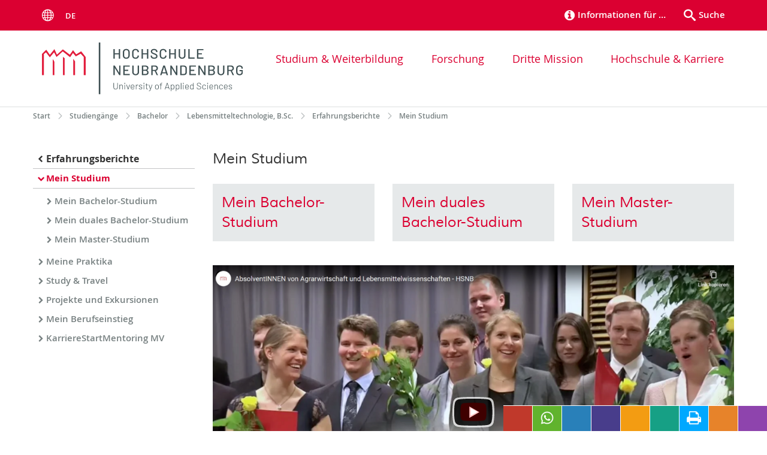

--- FILE ---
content_type: text/html; charset=utf-8
request_url: https://www.hs-nb.de/studiengaenge/bachelor/lebensmitteltechnologie-bsc/erfahrungsberichte/mein-studium/
body_size: 11026
content:
<!DOCTYPE html>
<html lang="de">
<head>

<meta charset="utf-8">
<!-- 
	This website is powered by TYPO3 - inspiring people to share!
	TYPO3 is a free open source Content Management Framework initially created by Kasper Skaarhoj and licensed under GNU/GPL.
	TYPO3 is copyright 1998-2026 of Kasper Skaarhoj. Extensions are copyright of their respective owners.
	Information and contribution at https://typo3.org/
-->


<link rel="icon" href="/storages/hs-neubrandenburg/specialresources/hsnbFavicon.png" type="image/png">

<meta name="generator" content="TYPO3 CMS">
<meta name="robots" content="index,follow">
<meta name="keywords" content="Hochschule,Neubrandenburg">
<meta name="description" content="Hochschule Neubrandenburg">
<meta name="author" content="Hochschule Neubrandenburg">
<meta name="twitter:card" content="summary">
<meta name="revisit-after" content="7 days">
<meta name="msvalidate.01" content="43E7F377FD3F891564132EF1C390C599">
<meta name="abstract" content="Hochschule Neubrandenburg">


<link rel="stylesheet" href="/typo3temp/assets/themehsmv/css/import-7b4ac442a9ccb17cbc015e7b32f2e5daef480b3a1bf8fc5c91d0fb2cd3ebb3e6.css?1768468786" media="all">


<script src="/_assets/148958ec84de2f1bdb5fa5cc04e33673/Contrib/JsLibs/modernizr.min.js?1761648044"></script>
<script src="/_assets/148958ec84de2f1bdb5fa5cc04e33673/Contrib/JsLibs/jquery-3.6.4.min.js?1761648044"></script>



<title>Mein Studium - Hochschule Neubrandenburg</title>
<meta http-equiv="X-UA-Compatible" content="IE=edge">
<meta name="viewport" content="width=device-width, initial-scale=1.0, user-scalable=yes"><script type="text/javascript">function obscureAddMid() { document.write('@'); } function obscureAddEnd() { document.write('.'); }</script>
<link rel="canonical" href="https://www.hs-nb.de/studiengaenge/bachelor/lebensmitteltechnologie-bsc/erfahrungsberichte/mein-studium/"/>
</head>
<body id="page-119139" class="">
<a class="skip-to-content-link button" href="#main" title="Zum Hauptinhalt">
	Zum Hauptinhalt
</a>
<a class="skip-to-content-link button" href="#footer" title="Zum Footer">
	Zum Footer
</a>
<div id="roadmap" tabindex="0" class="navigation-slidecontainer navigation-slidecontainer--roadmap">
			<div class="navigation-slidecontainer__content">
				<button class="close-button navigation-slidecontainer__close" aria-label="Schließen"></button>
				<div class="grid">
					<div class="grid__column grid__column--md-8 grid__column--md-push-4">
	<div id="c86658" class="grid csc-frame csc-frame-default csc-frame--type-b13-3cols-with-header-container">
		
    <div class="grid__column grid__column--md-4">
        
            
                
<div id="c86655" class="csc-frame csc-frame-default frame-type-text frame-layout-0"><p>Willkommen an der Hochschule Neubrandenburg. </p></div>



            
        
    </div>
    <div class="grid__column grid__column--md-4">
        
            
                
<div id="c257155" class="csc-frame csc-frame-default frame-type-menu_pages frame-layout-0"><ul class="csc-menu"><li><a href="/informationen-fuer/schueler-und-schuelerinnen-1/" title="Schüler und Schülerinnen"><span>Schüler und Schülerinnen</span></a></li><li><a href="/informationen-fuer/studieninteressierte/" title="Studieninteressierte"><span>Studieninteressierte</span></a></li><li><a href="/informationen-fuer/studierende/" title="Studierende"><span>Studierende</span></a></li><li><a href="/informationen-fuer/unternehmen/" title="Unternehmen"><span>Unternehmen</span></a></li></ul></div>



            
        
    </div>

    <div class="grid__column grid__column--md-4">
        
            
                
<div id="c257165" class="csc-frame csc-frame-default frame-type-menu_pages frame-layout-0"><ul class="csc-menu"><li><a href="/hochschule/aktuelles/nachrichten/" title="Medien"><span>Medien</span></a></li><li><a href="/studium-weiterbildung/weiterbildung/senioreninnen/" title="Lebenslanges Lernen"><span>Lebenslanges Lernen</span></a></li><li><a href="/hochschule/aktuelles/kinderhochschule/" title="Kinder"><span>Kinder</span></a></li></ul></div>



            
        
    </div>

	</div>

</div>
				</div>
			</div>
		</div>


	<div id="search" class="navigation-slidecontainer navigation-slidecontainer--search">
	<div class="navigation-slidecontainer__content">
		<button class="close-button navigation-slidecontainer__close" aria-label="Schließen"></button>
		<div class="grid">
			<div class="grid__column grid__column--md-8 grid__column--md-push-4">
				<form action="/finden/" enctype="multipart/form-data" method="get">
					<label class="h3-style" for="search-field">Suche</label>
					<input type="text" name="tx_solr[q]" id="search-field" />
					<button class="button button--red" type="submit" name="Submit">Absenden</button>
				</form>
			</div>
		</div>
	</div>
</div>





<div
	class="topbar"
	role="navigation"
	aria-label="Meta"
>
	<div class="topbar__wrapper">
		
			<div class="languagemenu-wrapper">
				<span class="languagemenu-wrapper__toggle">Menu</span>
				<ul class="languagemenu">
					
						
								<li
									class="languagemenu__item languagemenu__item--active"
								>
									de
								</li>
							
					
						
								
							
					
				</ul>
			</div>
		

		
		<div class="header__submenu"><ul class="header-submenu"><li class="header-submenu__item"><button aria-expanded="false" aria-controls="roadmap" data-content="roadmap" class="header-submenu__icon header-submenu__icon--info"><span>Informationen für …</span></button></li><li class="header-submenu__item"><button aria-expanded="false" aria-controls="search" data-content="search" class="header-submenu__icon header-submenu__icon--search"><span>Suche</span></button></li></ul></div>
	</div>
</div>


		<header class="header">
			<div class="header__content">
				
	<div class="header__content-left">
		<div class="logo"><a href="/" class="logo-main" aria-label="Zur Startseite"><img src="/storages/hs-neubrandenburg/specialresources/logo/Logo_HS_2022.svg" width="545" height="142"   alt="Hochschule Neubrandenburg" ></a></div>
		<div class="mobile-toggle">
	<button aria-label="Menu" id="mobile-toggle"><span></span></button>
</div>
	</div>
	<div class="header__content-right">
		
	<nav id="nav" aria-label="Haupt" class="navigation">
		<ul class="navigation-list navigation-list--flex navigation-list--fluid">
			
				
				
				
				
					
				

				<li class="navigation-list__item navigation-list__item--level-1" data-dropdown="true">
					
							<button class="navigation-list__item-toggle" aria-expanded="false">Studium &amp; Weiterbildung</button>
							
	<div class="navigation-list__dropdown">
		
		
			<div class="navigation-list__dropdown-content-teaser">
				
	<div id="c30695" class="grid csc-frame csc-frame-default csc-frame--type-b13-3cols-with-header-container">
		
    <div class="grid__column grid__column--md-4">
        
            
                
<div id="c30705" class="csc-frame csc-frame-default frame-type-image frame-layout-0"><div class="csc-textpic csc-textpic-responsive csc-textpic-center csc-textpic-above"><div class="csc-textpic-imagewrap" data-csc-images="1" data-csc-cols="1"><div class="csc-textpic-center-outer"><div class="csc-textpic-center-inner"><div class="csc-textpic-imagerow"><div class="media-element csc-textpic-imagecolumn"><figure class="media-element__image"><picture><source srcset="/storages/hs-neubrandenburg/Studium_Weiterbildung/Bilder/gewaechshaus.jpg" media="(max-width: 500px)"><source srcset="/storages/hs-neubrandenburg/Studium_Weiterbildung/Bilder/gewaechshaus.jpg" media="(max-width: 500px) AND (min-resolution: 192dpi)"><source srcset="/storages/hs-neubrandenburg/Studium_Weiterbildung/Bilder/gewaechshaus.jpg" media="(min-width: 501px) AND (max-width: 768px)"><source srcset="/storages/hs-neubrandenburg/Studium_Weiterbildung/Bilder/gewaechshaus.jpg" media="(min-width: 768px)"><img src="/storages/hs-neubrandenburg/Studium_Weiterbildung/Bilder/gewaechshaus.jpg" width="360" height="150" alt="" /></picture></figure></div></div></div></div></div></div></div>



            
        
    </div>
    <div class="grid__column grid__column--md-4">
        
            
                
<div id="c30701" class="csc-frame csc-frame-default frame-type-image frame-layout-0"><div class="csc-textpic csc-textpic-responsive csc-textpic-center csc-textpic-above"><div class="csc-textpic-imagewrap" data-csc-images="1" data-csc-cols="1"><div class="csc-textpic-center-outer"><div class="csc-textpic-center-inner"><div class="csc-textpic-imagerow"><div class="media-element csc-textpic-imagecolumn"><figure class="media-element__image"><picture><source srcset="/storages/hs-neubrandenburg/Studium_Weiterbildung/Bilder/hoersaal.jpg" media="(max-width: 500px)"><source srcset="/storages/hs-neubrandenburg/Studium_Weiterbildung/Bilder/hoersaal.jpg" media="(max-width: 500px) AND (min-resolution: 192dpi)"><source srcset="/storages/hs-neubrandenburg/Studium_Weiterbildung/Bilder/hoersaal.jpg" media="(min-width: 501px) AND (max-width: 768px)"><source srcset="/storages/hs-neubrandenburg/Studium_Weiterbildung/Bilder/hoersaal.jpg" media="(min-width: 768px)"><img src="/storages/hs-neubrandenburg/Studium_Weiterbildung/Bilder/hoersaal.jpg" width="360" height="150" alt="" /></picture></figure></div></div></div></div></div></div></div>



            
        
    </div>

    <div class="grid__column grid__column--md-4">
        
            
                
<div id="c30707" class="csc-frame csc-frame-default frame-type-image frame-layout-0"><div class="csc-textpic csc-textpic-responsive csc-textpic-center csc-textpic-above"><div class="csc-textpic-imagewrap" data-csc-images="1" data-csc-cols="1"><div class="csc-textpic-center-outer"><div class="csc-textpic-center-inner"><div class="csc-textpic-imagerow"><div class="media-element csc-textpic-imagecolumn"><figure class="media-element__image"><picture><source srcset="/storages/hs-neubrandenburg/Studium_Weiterbildung/Bilder/treppe.jpg" media="(max-width: 500px)"><source srcset="/storages/hs-neubrandenburg/Studium_Weiterbildung/Bilder/treppe.jpg" media="(max-width: 500px) AND (min-resolution: 192dpi)"><source srcset="/storages/hs-neubrandenburg/Studium_Weiterbildung/Bilder/treppe.jpg" media="(min-width: 501px) AND (max-width: 768px)"><source srcset="/storages/hs-neubrandenburg/Studium_Weiterbildung/Bilder/treppe.jpg" media="(min-width: 768px)"><img src="/storages/hs-neubrandenburg/Studium_Weiterbildung/Bilder/treppe.jpg" width="360" height="150" alt="" /></picture></figure></div></div></div></div></div></div></div>



            
        
    </div>

	</div>


			</div>
		
		<div class="navigation-list__dropdown-content navigation-list__dropdown-content--3-columns">
			
				<ul class="navigation-list">
					
					
					<li class="navigation-list__item navigation-list__item--level-2">
						<span class="navigation-list__headline">Vor dem Studium</span>
						<ul class="navigation-list">
							
								
								
								<li class="navigation-list__item navigation-list__item--level-3">
									
	
			<a href="/studium-weiterbildung/vor-dem-studium/studienangebot/" class="navigation-list__link">Studienangebot</a>
		

								</li>
							
								
								
								<li class="navigation-list__item navigation-list__item--level-3">
									
	
			<a href="/studium-weiterbildung/vor-dem-studium/studienberatung/" class="navigation-list__link">Studienberatung</a>
		

								</li>
							
								
								
								<li class="navigation-list__item navigation-list__item--level-3">
									
	
			<a href="/studium-weiterbildung/vor-dem-studium/bewerbung/" class="navigation-list__link">Bewerbung</a>
		

								</li>
							
								
								
								<li class="navigation-list__item navigation-list__item--level-3">
									
	
			<a href="/studium-weiterbildung/vor-dem-studium/zehn-gruende-fuer-neubrandenburg/" class="navigation-list__link">Zehn Gründe für Neubrandenburg</a>
		

								</li>
							
								
								
								<li class="navigation-list__item navigation-list__item--level-3">
									
	
			<a href="/studium-weiterbildung/vor-dem-studium/finanzierung-und-stipendien/" class="navigation-list__link">Finanzierung | Stipendien | Förderpreise</a>
		

								</li>
							
						</ul>
					</li>
				</ul>
			
				<ul class="navigation-list">
					
					
					<li class="navigation-list__item navigation-list__item--level-2">
						<span class="navigation-list__headline">Im Studium</span>
						<ul class="navigation-list">
							
								
								
								<li class="navigation-list__item navigation-list__item--level-3">
									
	
			<a href="/studium-weiterbildung/im-studium/informationen-fuer-erstsemester/" class="navigation-list__link">Informationen für Erstsemester</a>
		

								</li>
							
								
								
								<li class="navigation-list__item navigation-list__item--level-3">
									
	
			<a href="/studium-weiterbildung/im-studium/studiengaenge/" class="navigation-list__link">Studiengänge</a>
		

								</li>
							
								
								
								<li class="navigation-list__item navigation-list__item--level-3">
									
	
			<a href="/studium-weiterbildung/im-studium/semestertermine/" class="navigation-list__link">Semestertermine</a>
		

								</li>
							
								
								
								<li class="navigation-list__item navigation-list__item--level-3">
									
	
			<a href="/studium-weiterbildung/im-studium/vorlesungsverzeichnis/" class="navigation-list__link">Vorlesungsverzeichnis</a>
		

								</li>
							
								
								
								<li class="navigation-list__item navigation-list__item--level-3">
									
	
			<a href="/studium-weiterbildung/im-studium/studien-und-pruefungsangelegenheiten/" class="navigation-list__link">Studien- und Prüfungsangelegenheiten</a>
		

								</li>
							
								
								
								<li class="navigation-list__item navigation-list__item--level-3">
									
	
			<a href="/studium-weiterbildung/im-studium/studierendenwerk/" class="navigation-list__link">Studierendenwerk</a>
		

								</li>
							
								
								
								<li class="navigation-list__item navigation-list__item--level-3">
									
	
			<a href="/studium-weiterbildung/im-studium/studentische-selbstverwaltung/" class="navigation-list__link">Studentische Selbstverwaltung</a>
		

								</li>
							
								
								
								<li class="navigation-list__item navigation-list__item--level-3">
									
	
			<a href="/studium-weiterbildung/im-studium/gruendungslehre/" class="navigation-list__link">Gründungslehre</a>
		

								</li>
							
								
								
								<li class="navigation-list__item navigation-list__item--level-3">
									
	
			<a href="/studium-weiterbildung/im-studium/mentoring-programme/" class="navigation-list__link">Unterstützungsprogramme für Studierende</a>
		

								</li>
							
								
								
								<li class="navigation-list__item navigation-list__item--level-3">
									
	
			<a href="/studium-weiterbildung/im-studium/beratungsangebote/" class="navigation-list__link">Beratungsangebote</a>
		

								</li>
							
								
								
								<li class="navigation-list__item navigation-list__item--level-3">
									
	
			<a href="/studium-weiterbildung/im-studium/studium-plus/" class="navigation-list__link">Studium plus</a>
		

								</li>
							
								
								
								<li class="navigation-list__item navigation-list__item--level-3">
									
	
			<a href="/studium-weiterbildung/im-studium/international-office/" class="navigation-list__link">International Office</a>
		

								</li>
							
						</ul>
					</li>
				</ul>
			
				<ul class="navigation-list">
					
					
					<li class="navigation-list__item navigation-list__item--level-2">
						<span class="navigation-list__headline">Weiterbildung</span>
						<ul class="navigation-list">
							
								
								
								<li class="navigation-list__item navigation-list__item--level-3">
									
	
			<a href="/studium-weiterbildung/weiterbildung/zentrum-fuer-wissenschaftliche-weiterbildung/" class="navigation-list__link">Zentrum für wissenschaftliche Weiterbildung</a>
		

								</li>
							
								
								
								<li class="navigation-list__item navigation-list__item--level-3">
									
	
			<a href="/studium-weiterbildung/weiterbildung/weiterbildende-studiengaenge/" class="navigation-list__link">Berufsbegleitende, weiterbildende Studiengänge</a>
		

								</li>
							
								
								
								<li class="navigation-list__item navigation-list__item--level-3">
									
	
			<a href="/studium-weiterbildung/weiterbildung/zertifikatsstudien/" class="navigation-list__link">Hochschulzertifikate</a>
		

								</li>
							
								
								
								<li class="navigation-list__item navigation-list__item--level-3">
									
	
			<a href="/studium-weiterbildung/weiterbildung/gasthoererinnen/" class="navigation-list__link">Gasthörer*innen</a>
		

								</li>
							
								
								
								<li class="navigation-list__item navigation-list__item--level-3">
									
	
			<a href="/studium-weiterbildung/weiterbildung/senioreninnen/" class="navigation-list__link">Senioren*innen</a>
		

								</li>
							
								
								
								<li class="navigation-list__item navigation-list__item--level-3">
									
	
			<a href="/studium-weiterbildung/weiterbildung/finanzierungs-und-foerdermoeglichkeiten/" class="navigation-list__link">Finanzierungs- und Fördermöglichkeiten</a>
		

								</li>
							
								
								
								<li class="navigation-list__item navigation-list__item--level-3">
									
	
			<a href="/studium-weiterbildung/weiterbildung/kontakt/" class="navigation-list__link">Beratung und Information</a>
		

								</li>
							
								
								
								<li class="navigation-list__item navigation-list__item--level-3">
									
	
			<a href="/studium-weiterbildung/weiterbildung/studierende-werben-studierende/" class="navigation-list__link">Studierende werben Studierende</a>
		

								</li>
							
								
								
								<li class="navigation-list__item navigation-list__item--level-3">
									
	
			<a href="/studium-weiterbildung/digilehrbildung/" class="navigation-list__link">DigiLehrbildung</a>
		

								</li>
							
								
								
								<li class="navigation-list__item navigation-list__item--level-3">
									
	
			<a href="/studium-weiterbildung/weiterbildung/hochschuldidaktik-digital-lehren-und-lernen/" class="navigation-list__link">Hochschuldidaktik &amp; Digital Lehren und Lernen</a>
		

								</li>
							
						</ul>
					</li>
				</ul>
			
		</div>
	</div>

						
				</li>
			
				
				
				
				
					
				

				<li class="navigation-list__item navigation-list__item--level-1" data-dropdown="true">
					
							<button class="navigation-list__item-toggle" aria-expanded="false">Forschung</button>
							
	<div class="navigation-list__dropdown">
		
		
			<div class="navigation-list__dropdown-content-teaser">
				
	<div id="c30697" class="grid csc-frame csc-frame-default csc-frame--type-b13-3cols-with-header-container">
		
    <div class="grid__column grid__column--md-4">
        
            
                
<div id="c30719" class="csc-frame csc-frame-default frame-type-image frame-layout-0"><div class="csc-textpic csc-textpic-responsive csc-textpic-center csc-textpic-above"><div class="csc-textpic-imagewrap" data-csc-images="1" data-csc-cols="1"><div class="csc-textpic-center-outer"><div class="csc-textpic-center-inner"><div class="csc-textpic-imagerow"><div class="media-element csc-textpic-imagecolumn"><figure class="media-element__image"><picture><source srcset="/storages/hs-neubrandenburg/Forschung/Bilder/geoinf.jpg" media="(max-width: 500px)"><source srcset="/storages/hs-neubrandenburg/Forschung/Bilder/geoinf.jpg" media="(max-width: 500px) AND (min-resolution: 192dpi)"><source srcset="/storages/hs-neubrandenburg/Forschung/Bilder/geoinf.jpg" media="(min-width: 501px) AND (max-width: 768px)"><source srcset="/storages/hs-neubrandenburg/Forschung/Bilder/geoinf.jpg" media="(min-width: 768px)"><img src="/storages/hs-neubrandenburg/Forschung/Bilder/geoinf.jpg" width="360" height="150" alt="" /></picture></figure></div></div></div></div></div></div></div>



            
        
    </div>
    <div class="grid__column grid__column--md-4">
        
            
                
<div id="c30721" class="csc-frame csc-frame-default frame-type-image frame-layout-0"><div class="csc-textpic csc-textpic-responsive csc-textpic-center csc-textpic-above"><div class="csc-textpic-imagewrap" data-csc-images="1" data-csc-cols="1"><div class="csc-textpic-center-outer"><div class="csc-textpic-center-inner"><div class="csc-textpic-imagerow"><div class="media-element csc-textpic-imagecolumn"><figure class="media-element__image"><picture><source srcset="/storages/hs-neubrandenburg/Forschung/Bilder/stadt.jpg" media="(max-width: 500px)"><source srcset="/storages/hs-neubrandenburg/Forschung/Bilder/stadt.jpg" media="(max-width: 500px) AND (min-resolution: 192dpi)"><source srcset="/storages/hs-neubrandenburg/Forschung/Bilder/stadt.jpg" media="(min-width: 501px) AND (max-width: 768px)"><source srcset="/storages/hs-neubrandenburg/Forschung/Bilder/stadt.jpg" media="(min-width: 768px)"><img src="/storages/hs-neubrandenburg/Forschung/Bilder/stadt.jpg" width="360" height="150" alt="" /></picture></figure></div></div></div></div></div></div></div>



            
        
    </div>

    <div class="grid__column grid__column--md-4">
        
            
                
<div id="c30723" class="csc-frame csc-frame-default frame-type-image frame-layout-0"><div class="csc-textpic csc-textpic-responsive csc-textpic-center csc-textpic-above"><div class="csc-textpic-imagewrap" data-csc-images="1" data-csc-cols="1"><div class="csc-textpic-center-outer"><div class="csc-textpic-center-inner"><div class="csc-textpic-imagerow"><div class="media-element csc-textpic-imagecolumn"><figure class="media-element__image"><picture><source srcset="/storages/hs-neubrandenburg/Forschung/Bilder/labor.jpg" media="(max-width: 500px)"><source srcset="/storages/hs-neubrandenburg/Forschung/Bilder/labor.jpg" media="(max-width: 500px) AND (min-resolution: 192dpi)"><source srcset="/storages/hs-neubrandenburg/Forschung/Bilder/labor.jpg" media="(min-width: 501px) AND (max-width: 768px)"><source srcset="/storages/hs-neubrandenburg/Forschung/Bilder/labor.jpg" media="(min-width: 768px)"><img src="/storages/hs-neubrandenburg/Forschung/Bilder/labor.jpg" width="360" height="150" alt="" /></picture></figure></div></div></div></div></div></div></div>



            
        
    </div>

	</div>


			</div>
		
		<div class="navigation-list__dropdown-content navigation-list__dropdown-content--3-columns">
			
				<ul class="navigation-list">
					
					
					<li class="navigation-list__item navigation-list__item--level-2">
						<span class="navigation-list__headline">Schwerpunkte</span>
						<ul class="navigation-list">
							
								
								
								<li class="navigation-list__item navigation-list__item--level-3">
									
	
			<a href="/forschung/schwerpunkte/gesundheit-und-ernaehrung/" class="navigation-list__link">Gesundheit und Ernährung</a>
		

								</li>
							
								
								
								<li class="navigation-list__item navigation-list__item--level-3">
									
	
			<a href="/forschung/schwerpunkte/nachhaltiger-strukturwandel-und-umbau-von-laendlichen-regionen/" class="navigation-list__link">Nachhaltiger Strukturwandel und Umbau von ländlichen Regionen</a>
		

								</li>
							
						</ul>
					</li>
				</ul>
			
				<ul class="navigation-list">
					
					
					<li class="navigation-list__item navigation-list__item--level-2">
						<span class="navigation-list__headline">Forschung und Transfer</span>
						<ul class="navigation-list">
							
								
								
								<li class="navigation-list__item navigation-list__item--level-3">
									
	
			<a href="/forschung/forschung-und-transfer/kompetenzfelder/" class="navigation-list__link">Kompetenzfelder</a>
		

								</li>
							
								
								
								<li class="navigation-list__item navigation-list__item--level-3">
									
	
			<a href="/hiregion/" class="navigation-list__link">HiRegion - Hochschule in der Region</a>
		

								</li>
							
								
								
								<li class="navigation-list__item navigation-list__item--level-3">
									
	
			<a href="/forschung/forschung-und-transfer/eu-gefoerderte-projekte/" class="navigation-list__link">EU-geförderte Projekte</a>
		

								</li>
							
								
								
								<li class="navigation-list__item navigation-list__item--level-3">
									
	
			<a href="/forschung/forschung-und-transfer/fuer-forschende/" class="navigation-list__link">Für Forschende</a>
		

								</li>
							
								
								
								<li class="navigation-list__item navigation-list__item--level-3">
									
	
			<a href="/forschung/forschung-und-transfer/fuer-unternehmen/" class="navigation-list__link">Für Unternehmen</a>
		

								</li>
							
								
								
								<li class="navigation-list__item navigation-list__item--level-3">
									
	
			<a href="/forschung/forschung-und-transfer/ombudspersonen-und-kommission-fuer-gute-wissenschaftliche-praxis/" class="navigation-list__link">Ombudspersonen und Kommission für gute wissenschaftliche Praxis</a>
		

								</li>
							
								
								
								<li class="navigation-list__item navigation-list__item--level-3">
									
	
			<a href="/forschung/forschung-und-transfer/ethikkommission/" class="navigation-list__link">Ethikkommission</a>
		

								</li>
							
						</ul>
					</li>
				</ul>
			
				<ul class="navigation-list">
					
					
					<li class="navigation-list__item navigation-list__item--level-2">
						<span class="navigation-list__headline">Nachwuchsförderung</span>
						<ul class="navigation-list">
							
								
								
								<li class="navigation-list__item navigation-list__item--level-3">
									
	
			<a href="/forschung/nachwuchsfoerderung/promovieren/" class="navigation-list__link">Promovieren</a>
		

								</li>
							
								
								
								<li class="navigation-list__item navigation-list__item--level-3">
									
	
			<a href="/forschung/nachwuchsfoerderung/ideenwettbewerb-mv/" class="navigation-list__link">Ideenwettbewerb MV</a>
		

								</li>
							
								
								
								<li class="navigation-list__item navigation-list__item--level-3">
									
	
			<a href="/forschung/nachwuchsfoerderung/graduate-school/" class="navigation-list__link">Graduiertenforum FB SBE</a>
		

								</li>
							
						</ul>
					</li>
				</ul>
			
		</div>
	</div>

						
				</li>
			
				
				
				
				
					
				

				<li class="navigation-list__item navigation-list__item--level-1" data-dropdown="true">
					
							<button class="navigation-list__item-toggle" aria-expanded="false">Dritte Mission</button>
							
	<div class="navigation-list__dropdown">
		
		
			<div class="navigation-list__dropdown-content-teaser">
				
<div id="c1900213" class="csc-frame csc-frame-default frame-type-b13-container frame-layout-0"><div id="c1523879" class="grid csc-frame csc-frame-default csc-frame--type-b13-3cols-with-header-container"><div class="grid__column grid__column--md-4"><div id="c1523873" class="csc-frame csc-frame-default frame-type-image frame-layout-0"><div class="csc-textpic csc-textpic-responsive csc-textpic-center csc-textpic-above"><div class="csc-textpic-imagewrap" data-csc-images="1" data-csc-cols="1"><div class="csc-textpic-center-outer"><div class="csc-textpic-center-inner"><div class="csc-textpic-imagerow"><div class="media-element csc-textpic-imagecolumn"><figure class="media-element__image"><picture><source srcset="/storages/hs-neubrandenburg/institute/ikr/HiR/Dritte_Mission/top-nav_wissenschaft_fuer_alle.png" media="(max-width: 500px)"><source srcset="/storages/hs-neubrandenburg/institute/ikr/HiR/Dritte_Mission/top-nav_wissenschaft_fuer_alle.png" media="(max-width: 500px) AND (min-resolution: 192dpi)"><source srcset="/storages/hs-neubrandenburg/institute/ikr/HiR/Dritte_Mission/top-nav_wissenschaft_fuer_alle.png" media="(min-width: 501px) AND (max-width: 768px)"><source srcset="/storages/hs-neubrandenburg/institute/ikr/HiR/Dritte_Mission/top-nav_wissenschaft_fuer_alle.png" media="(min-width: 768px)"><img src="/storages/hs-neubrandenburg/institute/ikr/HiR/Dritte_Mission/top-nav_wissenschaft_fuer_alle.png" width="360" height="150" alt="" /></picture></figure></div></div></div></div></div></div></div></div><div class="grid__column grid__column--md-4"><div id="c1523881" class="csc-frame csc-frame-default frame-type-image frame-layout-0"><div class="csc-textpic csc-textpic-responsive csc-textpic-center csc-textpic-above"><div class="csc-textpic-imagewrap" data-csc-images="1" data-csc-cols="1"><div class="csc-textpic-center-outer"><div class="csc-textpic-center-inner"><div class="csc-textpic-imagerow"><div class="media-element csc-textpic-imagecolumn"><figure class="media-element__image"><picture><source srcset="/storages/hs-neubrandenburg/institute/ikr/HiR/Dritte_Mission/top-nav_projekte_und_kooperationen.png" media="(max-width: 500px)"><source srcset="/storages/hs-neubrandenburg/institute/ikr/HiR/Dritte_Mission/top-nav_projekte_und_kooperationen.png" media="(max-width: 500px) AND (min-resolution: 192dpi)"><source srcset="/storages/hs-neubrandenburg/institute/ikr/HiR/Dritte_Mission/top-nav_projekte_und_kooperationen.png" media="(min-width: 501px) AND (max-width: 768px)"><source srcset="/storages/hs-neubrandenburg/institute/ikr/HiR/Dritte_Mission/top-nav_projekte_und_kooperationen.png" media="(min-width: 768px)"><img src="/storages/hs-neubrandenburg/institute/ikr/HiR/Dritte_Mission/top-nav_projekte_und_kooperationen.png" width="360" height="150" alt="" /></picture></figure></div></div></div></div></div></div></div></div><div class="grid__column grid__column--md-4"><div id="c1523883" class="csc-frame csc-frame-default frame-type-image frame-layout-0"><div class="csc-textpic csc-textpic-responsive csc-textpic-center csc-textpic-above"><div class="csc-textpic-imagewrap" data-csc-images="1" data-csc-cols="1"><div class="csc-textpic-center-outer"><div class="csc-textpic-center-inner"><div class="csc-textpic-imagerow"><div class="media-element csc-textpic-imagecolumn"><figure class="media-element__image"><picture><source srcset="/storages/hs-neubrandenburg/institute/ikr/HiR/Dritte_Mission/top-nav_beratung_und_weiterbildung.png" media="(max-width: 500px)"><source srcset="/storages/hs-neubrandenburg/institute/ikr/HiR/Dritte_Mission/top-nav_beratung_und_weiterbildung.png" media="(max-width: 500px) AND (min-resolution: 192dpi)"><source srcset="/storages/hs-neubrandenburg/institute/ikr/HiR/Dritte_Mission/top-nav_beratung_und_weiterbildung.png" media="(min-width: 501px) AND (max-width: 768px)"><source srcset="/storages/hs-neubrandenburg/institute/ikr/HiR/Dritte_Mission/top-nav_beratung_und_weiterbildung.png" media="(min-width: 768px)"><img src="/storages/hs-neubrandenburg/institute/ikr/HiR/Dritte_Mission/top-nav_beratung_und_weiterbildung.png" width="360" height="150" alt="" /></picture></figure></div></div></div></div></div></div></div></div></div></div>


			</div>
		
		<div class="navigation-list__dropdown-content navigation-list__dropdown-content--3-columns">
			
				<ul class="navigation-list">
					
					
					<li class="navigation-list__item navigation-list__item--level-2">
						<span class="navigation-list__headline">Willkommen - Dritte Mission</span>
						<ul class="navigation-list">
							
								
								
								<li class="navigation-list__item navigation-list__item--level-3">
									
	
			<a href="/drittemission/" class="navigation-list__link">Die Dritte Mission der HS NB</a>
		

								</li>
							
								
								
								<li class="navigation-list__item navigation-list__item--level-3">
									
	
			<a href="/drittemission/nachrichten/" class="navigation-list__link">Nachrichten</a>
		

								</li>
							
						</ul>
					</li>
				</ul>
			
				<ul class="navigation-list">
					
					
					<li class="navigation-list__item navigation-list__item--level-2">
						<span class="navigation-list__headline">Wissenschaft für alle</span>
						<ul class="navigation-list">
							
								
								
								<li class="navigation-list__item navigation-list__item--level-3">
									
	
			<a href="https://www.hs-nb.de/studium-weiterbildung/weiterbildung/zentrum-fuer-wissenschaftliche-weiterbildung" class="navigation-list__link">Wissenschaftliche Weiterbildung</a>
		

								</li>
							
								
								
								<li class="navigation-list__item navigation-list__item--level-3">
									
	
			<a href="https://www.hs-nb.de/studium-weiterbildung/weiterbildung/weiterbildende-studiengaenge" class="navigation-list__link">Weiterbildende Studiengänge</a>
		

								</li>
							
								
								
								<li class="navigation-list__item navigation-list__item--level-3">
									
	
			<a href="https://www.hs-nb.de/studium-weiterbildung/weiterbildung/studium-ohne-abitur" class="navigation-list__link">Studieren ohne Abitur</a>
		

								</li>
							
								
								
								<li class="navigation-list__item navigation-list__item--level-3">
									
	
			<a href="https://www.hs-nb.de/studium-weiterbildung/weiterbildung/zertifikatsstudien" class="navigation-list__link">Weiterbildungsangebote mit Zertifikatsabschluss</a>
		

								</li>
							
								
								
								<li class="navigation-list__item navigation-list__item--level-3">
									
	
			<a href="https://www.hs-nb.de/?id=53447" class="navigation-list__link">Vorlesungen an besonderen Orten</a>
		

								</li>
							
								
								
								<li class="navigation-list__item navigation-list__item--level-3">
									
	
			<a href="https://www.hs-nb.de/studium-weiterbildung/weiterbildung/senioreninnen/" class="navigation-list__link">Seniorenhochschule</a>
		

								</li>
							
								
								
								<li class="navigation-list__item navigation-list__item--level-3">
									
	
			<a href="https://www.hs-nb.de/hiregion/handlungsfeld-bildung-und-sozialkapital/dialog-hs-gesellschaft-kunst/" class="navigation-list__link">Hochschule und Kunst</a>
		

								</li>
							
								
								
								<li class="navigation-list__item navigation-list__item--level-3">
									
	
			<a href="https://www.hs-nb.de/studium-weiterbildung/im-studium/studium-plus/" class="navigation-list__link">Studium Plus</a>
		

								</li>
							
								
								
								<li class="navigation-list__item navigation-list__item--level-3">
									
	
			<a href="https://www.hs-nb.de/studium-weiterbildung/weiterbildung/gasthoererinnen" class="navigation-list__link">Gasthörer*innen</a>
		

								</li>
							
						</ul>
					</li>
				</ul>
			
				<ul class="navigation-list">
					
					
					<li class="navigation-list__item navigation-list__item--level-2">
						<span class="navigation-list__headline">Transferstellen</span>
						<ul class="navigation-list">
							
								
								
								<li class="navigation-list__item navigation-list__item--level-3">
									
	
			<a href="https://www.hs-nb.de/hochschule/kooperationen/in-und-an-institute/" class="navigation-list__link">An- und In-Institute</a>
		

								</li>
							
								
								
								<li class="navigation-list__item navigation-list__item--level-3">
									
	
			<a href="https://www.hs-nb.de/hochschule/kooperationen/digitales-innovationzentrum-neubrandenburg/" class="navigation-list__link">DIZ: Digitales Innovationszentrum</a>
		

								</li>
							
								
								
								<li class="navigation-list__item navigation-list__item--level-3">
									
	
			<a href="https://www.hs-nb.de/informationen-fuer/unternehmen/" class="navigation-list__link">Für Unternehmen</a>
		

								</li>
							
								
								
								<li class="navigation-list__item navigation-list__item--level-3">
									
	
			<a href="https://www.hs-nb.de/studium-weiterbildung/im-studium/international-office/" class="navigation-list__link">ICC: International Career Service</a>
		

								</li>
							
								
								
								<li class="navigation-list__item navigation-list__item--level-3">
									
	
			<a href="https://www.hs-nb.de/fachbereich-soziale-arbeit-bildung-und-erziehung/forschungen-und-projekte/projekte/inklusionswirkstatt-mecklenburg-vorpommern-inklusiv/" class="navigation-list__link">InklusiV</a>
		

								</li>
							
								
								
								<li class="navigation-list__item navigation-list__item--level-3">
									
	
			<a href="https://www.hs-nb.de/forschung/forschung-und-transfer/fuer-forschende/" class="navigation-list__link">Referat Forschung</a>
		

								</li>
							
								
								
								<li class="navigation-list__item navigation-list__item--level-3">
									
	
			<a href="/institute/institut-fuer-kooperative-regionalentwicklung/transferstelle-daseinsvorsorge/" class="navigation-list__link">Transferstelle Daseinsvorsorge</a>
		

								</li>
							
								
								
								<li class="navigation-list__item navigation-list__item--level-3">
									
	
			<a href="https://www.zelt-nb.de/" class="navigation-list__link">ZELT gGmbH: Zentrum für Ernährung und Lebensmitteltechnologie</a>
		

								</li>
							
								
								
								<li class="navigation-list__item navigation-list__item--level-3">
									
	
			<a href="https://www.hs-nb.de/studium-weiterbildung/weiterbildung/zentrum-fuer-wissenschaftliche-weiterbildung/" class="navigation-list__link">ZWW</a>
		

								</li>
							
						</ul>
					</li>
				</ul>
			
				<ul class="navigation-list">
					
					
					<li class="navigation-list__item navigation-list__item--level-2">
						<span class="navigation-list__headline">Transfer mit Wirtschaft und Gesellschaft</span>
						<ul class="navigation-list">
							
								
								
								<li class="navigation-list__item navigation-list__item--level-3">
									
	
			<a href="https://www.hs-nb.de/hiregion/" class="navigation-list__link">Innovative Hochschule: HiRegion</a>
		

								</li>
							
								
								
								<li class="navigation-list__item navigation-list__item--level-3">
									
	
			<a href="https://www.hs-nb.de/forum-mv/" class="navigation-list__link">FORUM MV</a>
		

								</li>
							
								
								
								<li class="navigation-list__item navigation-list__item--level-3">
									
	
			<a href="https://www.hs-nb.de/drittemission/netzwerke-und-projekte/reallabore-und-lernnetzwerke/" class="navigation-list__link">Reallabore und Lernnetzwerke</a>
		

								</li>
							
								
								
								<li class="navigation-list__item navigation-list__item--level-3">
									
	
			<a href="https://www.hs-nb.de/hiregion/handlungsfeld-bildung-und-sozialkapital/dialog-hs-gesellschaft-kunst/reallaboratorium-dialog-kunst-und-wissenschaft/" class="navigation-list__link">Wissenschaft trifft Kunst</a>
		

								</li>
							
								
								
								<li class="navigation-list__item navigation-list__item--level-3">
									
	
			<a href="/studium-weiterbildung/digilehrbildung/" class="navigation-list__link">DigiLehrbildung</a>
		

								</li>
							
								
								
								<li class="navigation-list__item navigation-list__item--level-3">
									
	
			<a href="https://www.hs-nb.de/dorfmoderation" class="navigation-list__link">Dorfmoderation</a>
		

								</li>
							
								
								
								<li class="navigation-list__item navigation-list__item--level-3">
									
	
			<a href="https://www.hs-nb.de/institute/institut-fuer-kooperative-regionalentwicklung/forschungsschwerpunkt/aktuelle-projekte/" class="navigation-list__link">IKR – Institut für kooperative Regionalentwicklung</a>
		

								</li>
							
								
								
								<li class="navigation-list__item navigation-list__item--level-3">
									
	
			<a href="https://www.hs-nb.de/drittemission/netzwerke-und-projekte/projekte-der-institute" class="navigation-list__link">Projekte der Institute</a>
		

								</li>
							
								
								
								<li class="navigation-list__item navigation-list__item--level-3">
									
	
			<a href="https://www.hs-nb.de/index.php?id=170027" class="navigation-list__link">Projekte der Fachbereiche</a>
		

								</li>
							
								
								
								<li class="navigation-list__item navigation-list__item--level-3">
									
	
			<a href="/drittemission/netzwerke-und-projekte/lehre-in-der-region-studiprojekte/" class="navigation-list__link">Lehre in der Region – StudiProjekte</a>
		

								</li>
							
								
								
								<li class="navigation-list__item navigation-list__item--level-3">
									
	
			<a href="/institute/institut-fuer-kooperative-regionalentwicklung/gesellschaftliches-engagement/ehrenamt-und-hochschule/" class="navigation-list__link">Ehrenamt</a>
		

								</li>
							
						</ul>
					</li>
				</ul>
			
				<ul class="navigation-list">
					
					
					<li class="navigation-list__item navigation-list__item--level-2">
						<span class="navigation-list__headline">Beratung</span>
						<ul class="navigation-list">
							
								
								
								<li class="navigation-list__item navigation-list__item--level-3">
									
	
			<a href="https://www.hs-nb.de/studium-weiterbildung/weiterbildung/hochschulangehoerige/" class="navigation-list__link">Bildungsberatung</a>
		

								</li>
							
								
								
								<li class="navigation-list__item navigation-list__item--level-3">
									
	
			<a href="https://www.hs-nb.de/hiregion/handlungsfeld-bildung-und-sozialkapital/dialog-hs-gesellschaft-migration/" class="navigation-list__link">Bildungsberatung für Frauen mit Migrationshintergrund</a>
		

								</li>
							
								
								
								<li class="navigation-list__item navigation-list__item--level-3">
									
	
			<a href="https://www.hs-nb.de/forschung/nachwuchsfoerderung/ideenwettbewerb-mv/foerderprogramme/exist/" class="navigation-list__link">Gründungsberatung</a>
		

								</li>
							
								
								
								<li class="navigation-list__item navigation-list__item--level-3">
									
	
			<a href="https://www.hs-nb.de/institute/institut-fuer-kooperative-regionalentwicklung/transferstelle-daseinsvorsorge/informationen-aus-der-welt-der-daseinsvorsorge/" class="navigation-list__link">Infoportal Transferstelle Daseinsvorsorge</a>
		

								</li>
							
								
								
								<li class="navigation-list__item navigation-list__item--level-3">
									
	
			<a href="https://www.hs-nb.de/fachbereich-soziale-arbeit-bildung-und-erziehung/forschungen-und-projekte/projekte/inklusionswirkstatt-mecklenburg-vorpommern-inklusiv/" class="navigation-list__link">Inklusion</a>
		

								</li>
							
								
								
								<li class="navigation-list__item navigation-list__item--level-3">
									
	
			<a href="https://www.hs-nb.de/hiregion/handlungsfeld-bildung-und-sozialkapital/dialog-hs-gesellschaft-migration/" class="navigation-list__link">Psychosoziale Beratung für geflüchtete Menschen und Migrant*innen</a>
		

								</li>
							
						</ul>
					</li>
				</ul>
			
		</div>
	</div>

						
				</li>
			
				
				
				
				
					
				

				<li class="navigation-list__item navigation-list__item--level-1" data-dropdown="true">
					
							<button class="navigation-list__item-toggle" aria-expanded="false">Hochschule &amp; Karriere</button>
							
	<div class="navigation-list__dropdown">
		
		
			<div class="navigation-list__dropdown-content-teaser">
				
	<div id="c30699" class="grid csc-frame csc-frame-default csc-frame--type-b13-3cols-with-header-container">
		
    <div class="grid__column grid__column--md-4">
        
            
                
<div id="c30725" class="csc-frame csc-frame-default frame-type-image frame-layout-0"><div class="csc-textpic csc-textpic-responsive csc-textpic-center csc-textpic-above"><div class="csc-textpic-imagewrap" data-csc-images="1" data-csc-cols="1"><div class="csc-textpic-center-outer"><div class="csc-textpic-center-inner"><div class="csc-textpic-imagerow"><div class="media-element csc-textpic-imagecolumn"><figure class="media-element__image"><picture><source srcset="/storages/hs-neubrandenburg/Hochschule/Bilder/marienkirche.jpg" media="(max-width: 500px)"><source srcset="/storages/hs-neubrandenburg/Hochschule/Bilder/marienkirche.jpg" media="(max-width: 500px) AND (min-resolution: 192dpi)"><source srcset="/storages/hs-neubrandenburg/Hochschule/Bilder/marienkirche.jpg" media="(min-width: 501px) AND (max-width: 768px)"><source srcset="/storages/hs-neubrandenburg/Hochschule/Bilder/marienkirche.jpg" media="(min-width: 768px)"><img src="/storages/hs-neubrandenburg/Hochschule/Bilder/marienkirche.jpg" width="360" height="150" alt="" /></picture></figure></div></div></div></div></div></div></div>



            
        
    </div>
    <div class="grid__column grid__column--md-4">
        
            
                
<div id="c30729" class="csc-frame csc-frame-default frame-type-image frame-layout-0"><div class="csc-textpic csc-textpic-responsive csc-textpic-center csc-textpic-above"><div class="csc-textpic-imagewrap" data-csc-images="1" data-csc-cols="1"><div class="csc-textpic-center-outer"><div class="csc-textpic-center-inner"><div class="csc-textpic-imagerow"><div class="media-element csc-textpic-imagecolumn"><figure class="media-element__image"><picture><source srcset="/storages/hs-neubrandenburg/Hochschule/Bilder/khs.jpg" media="(max-width: 500px)"><source srcset="/storages/hs-neubrandenburg/Hochschule/Bilder/khs.jpg" media="(max-width: 500px) AND (min-resolution: 192dpi)"><source srcset="/storages/hs-neubrandenburg/Hochschule/Bilder/khs.jpg" media="(min-width: 501px) AND (max-width: 768px)"><source srcset="/storages/hs-neubrandenburg/Hochschule/Bilder/khs.jpg" media="(min-width: 768px)"><img src="/storages/hs-neubrandenburg/Hochschule/Bilder/khs.jpg" width="360" height="150" alt="" /></picture></figure></div></div></div></div></div></div></div>



            
        
    </div>

    <div class="grid__column grid__column--md-4">
        
            
                
<div id="c30727" class="csc-frame csc-frame-default frame-type-image frame-layout-0"><div class="csc-textpic csc-textpic-responsive csc-textpic-center csc-textpic-above"><div class="csc-textpic-imagewrap" data-csc-images="1" data-csc-cols="1"><div class="csc-textpic-center-outer"><div class="csc-textpic-center-inner"><div class="csc-textpic-imagerow"><div class="media-element csc-textpic-imagecolumn"><figure class="media-element__image"><picture><source srcset="/storages/hs-neubrandenburg/Hochschule/Bilder/H2_Ost.jpg" media="(max-width: 500px)"><source srcset="/storages/hs-neubrandenburg/Hochschule/Bilder/H2_Ost.jpg" media="(max-width: 500px) AND (min-resolution: 192dpi)"><source srcset="/storages/hs-neubrandenburg/Hochschule/Bilder/H2_Ost.jpg" media="(min-width: 501px) AND (max-width: 768px)"><source srcset="/storages/hs-neubrandenburg/Hochschule/Bilder/H2_Ost.jpg" media="(min-width: 768px)"><img src="/storages/hs-neubrandenburg/Hochschule/Bilder/H2_Ost.jpg" width="360" height="150" alt="" /></picture></figure></div></div></div></div></div></div></div>



            
        
    </div>

	</div>


			</div>
		
		<div class="navigation-list__dropdown-content navigation-list__dropdown-content--3-columns">
			
				<ul class="navigation-list">
					
					
					<li class="navigation-list__item navigation-list__item--level-2">
						<span class="navigation-list__headline">Aktuelles</span>
						<ul class="navigation-list">
							
								
								
								<li class="navigation-list__item navigation-list__item--level-3">
									
	
			<a href="/hochschule/ueber-uns/profil/wir-sind-hochschule-1/" class="navigation-list__link">Wir sind Hochschule</a>
		

								</li>
							
								
								
								<li class="navigation-list__item navigation-list__item--level-3">
									
	
			<a href="/hochschule/aktuelles/wiekhaus-nr-13/" class="navigation-list__link">Wiekhaus Nr. 13</a>
		

								</li>
							
								
								
								<li class="navigation-list__item navigation-list__item--level-3">
									
	
			<a href="/hochschule/aktuelles/nachrichten/" class="navigation-list__link">Nachrichten</a>
		

								</li>
							
								
								
								<li class="navigation-list__item navigation-list__item--level-3">
									
	
			<a href="/hochschule/aktuelles/gemeinsam-fuer-demokratische-grundwerte-diversitaet-und-wissenschaftsfreiheit/" class="navigation-list__link">Gemeinsam für demokratische Grundwerte, Diversität und Wissenschaftsfreiheit</a>
		

								</li>
							
								
								
								<li class="navigation-list__item navigation-list__item--level-3">
									
	
			<a href="/hochschule/aktuelles/termine-und-veranstaltungen/" class="navigation-list__link">Termine und Veranstaltungen</a>
		

								</li>
							
								
								
								<li class="navigation-list__item navigation-list__item--level-3">
									
	
			<a href="/hochschule/aktuelles/karriereportal/" class="navigation-list__link">Karriereportal</a>
		

								</li>
							
								
								
								<li class="navigation-list__item navigation-list__item--level-3">
									
	
			<a href="/hochschule/aktuelles/youtube-kanal/" class="navigation-list__link">YouTube-Kanal</a>
		

								</li>
							
								
								
								<li class="navigation-list__item navigation-list__item--level-3">
									
	
			<a href="/hochschule/aktuelles/kinderhochschule/" class="navigation-list__link">Kinderhochschule</a>
		

								</li>
							
								
								
								<li class="navigation-list__item navigation-list__item--level-3">
									
	
			<a href="/hochschule/aktuelles/hochschul-wanderbank/" class="navigation-list__link">Hochschul-Wanderbank</a>
		

								</li>
							
								
								
								<li class="navigation-list__item navigation-list__item--level-3">
									
	
			<a href="/hochschule/aktuelles/vergebene-auftraege/" class="navigation-list__link">Vergebene Aufträge</a>
		

								</li>
							
						</ul>
					</li>
				</ul>
			
				<ul class="navigation-list">
					
					
					<li class="navigation-list__item navigation-list__item--level-2">
						<span class="navigation-list__headline">Über uns</span>
						<ul class="navigation-list">
							
								
								
								<li class="navigation-list__item navigation-list__item--level-3">
									
	
			<a href="/hochschule/ueber-uns/profil/" class="navigation-list__link">Profil</a>
		

								</li>
							
								
								
								<li class="navigation-list__item navigation-list__item--level-3">
									
	
			<a href="/hochschule/ueber-uns/hochschulleitung/" class="navigation-list__link">Hochschulleitung</a>
		

								</li>
							
								
								
								<li class="navigation-list__item navigation-list__item--level-3">
									
	
			<a href="/hochschule/ueber-uns/gremien/" class="navigation-list__link">Gremien und Beauftragte</a>
		

								</li>
							
								
								
								<li class="navigation-list__item navigation-list__item--level-3">
									
	
			<a href="/hochschule/ueber-uns/interessenvertretungen/" class="navigation-list__link">Interessenvertretungen</a>
		

								</li>
							
								
								
								<li class="navigation-list__item navigation-list__item--level-3">
									
	
			<a href="/hochschule/ueber-uns/personenverzeichnis/" class="navigation-list__link">Personenverzeichnis</a>
		

								</li>
							
								
								
								<li class="navigation-list__item navigation-list__item--level-3">
									
	
			<a href="/hochschule/ueber-uns/gleichstellung/" class="navigation-list__link">Gleichstellung</a>
		

								</li>
							
								
								
								<li class="navigation-list__item navigation-list__item--level-3">
									
	
			<a href="/hochschule/ueber-uns/familiengerechte-hochschule/" class="navigation-list__link">Familiengerechte Hochschule</a>
		

								</li>
							
								
								
								<li class="navigation-list__item navigation-list__item--level-3">
									
	
			<a href="/hochschule/ueber-uns/chancengerechtigkeit-diversity/" class="navigation-list__link">Chancengerechtigkeit &amp; Diversity</a>
		

								</li>
							
								
								
								<li class="navigation-list__item navigation-list__item--level-3">
									
	
			<a href="/hochschule/ueber-uns/antidiskriminierung/" class="navigation-list__link">Antidiskriminierung</a>
		

								</li>
							
								
								
								<li class="navigation-list__item navigation-list__item--level-3">
									
	
			<a href="/hochschule/ueber-uns/gesunde-hochschule/" class="navigation-list__link">Gesunde Hochschule</a>
		

								</li>
							
								
								
								<li class="navigation-list__item navigation-list__item--level-3">
									
	
			<a href="/hochschule/ueber-uns/digitale-transformation/" class="navigation-list__link">Digitale Transformation</a>
		

								</li>
							
						</ul>
					</li>
				</ul>
			
				<ul class="navigation-list">
					
					
					<li class="navigation-list__item navigation-list__item--level-2">
						<span class="navigation-list__headline">Fachbereiche</span>
						<ul class="navigation-list">
							
								
								
								<li class="navigation-list__item navigation-list__item--level-3">
									
	
			<a href="/fachbereich-agrarwirtschaft-und-lebensmittelwissenschaften/" class="navigation-list__link">Agrarwirtschaft und Lebensmittelwissenschaften</a>
		

								</li>
							
								
								
								<li class="navigation-list__item navigation-list__item--level-3">
									
	
			<a href="/fachbereich-gesundheit-pflege-management/" class="navigation-list__link">Gesundheit, Pflege, Management</a>
		

								</li>
							
								
								
								<li class="navigation-list__item navigation-list__item--level-3">
									
	
			<a href="/fachbereich-landschaftswissenschaften-und-geomatik/" class="navigation-list__link">Landschaftswissenschaften und Geomatik</a>
		

								</li>
							
								
								
								<li class="navigation-list__item navigation-list__item--level-3">
									
	
			<a href="/fachbereich-soziale-arbeit-bildung-und-erziehung/" class="navigation-list__link">Soziale Arbeit, Bildung und Erziehung</a>
		

								</li>
							
						</ul>
					</li>
				</ul>
			
				<ul class="navigation-list">
					
					
					<li class="navigation-list__item navigation-list__item--level-2">
						<span class="navigation-list__headline">Kooperationen</span>
						<ul class="navigation-list">
							
								
								
								<li class="navigation-list__item navigation-list__item--level-3">
									
	
			<a href="/hochschule/kooperationen/in-und-an-institute/" class="navigation-list__link">In- und An-Institute</a>
		

								</li>
							
								
								
								<li class="navigation-list__item navigation-list__item--level-3">
									
	
			<a href="/hochschule/kooperationen/kooperationspartner/" class="navigation-list__link">Kooperationspartner</a>
		

								</li>
							
								
								
								<li class="navigation-list__item navigation-list__item--level-3">
									
	
			<a href="/hochschule/kooperationen/hochschulfoerderverein/" class="navigation-list__link">Hochschulförderverein</a>
		

								</li>
							
						</ul>
					</li>
				</ul>
			
				<ul class="navigation-list">
					
					
					<li class="navigation-list__item navigation-list__item--level-2">
						<span class="navigation-list__headline">Dezernate &amp; Zentrale Einrichtungen</span>
						<ul class="navigation-list">
							
								
								
								<li class="navigation-list__item navigation-list__item--level-3">
									
	
			<a href="/hochschule/dezernate-zentrale-einrichtungen/verwaltung-und-ansprechpartner/" class="navigation-list__link">Verwaltung und Ansprechpartner</a>
		

								</li>
							
								
								
								<li class="navigation-list__item navigation-list__item--level-3">
									
	
			<a href="/bibliothek/" class="navigation-list__link">Hochschulbibliothek</a>
		

								</li>
							
								
								
								<li class="navigation-list__item navigation-list__item--level-3">
									
	
			<a href="/zimt/" class="navigation-list__link">Zentrum für Informations - und Medientechnologie</a>
		

								</li>
							
								
								
								<li class="navigation-list__item navigation-list__item--level-3">
									
	
			<a href="/hochschule/dezernate-zentrale-einrichtungen/sprachenzentrum/" class="navigation-list__link">Sprachenzentrum</a>
		

								</li>
							
								
								
								<li class="navigation-list__item navigation-list__item--level-3">
									
	
			<a href="/hochschule/dezernate-zentrale-einrichtungen/hbl/" class="navigation-list__link">Zentrum für berufliche Lehrer*innenbildung</a>
		

								</li>
							
						</ul>
					</li>
				</ul>
			
				<ul class="navigation-list">
					
					
					<li class="navigation-list__item navigation-list__item--level-2">
						<span class="navigation-list__headline">Campus</span>
						<ul class="navigation-list">
							
								
								
								<li class="navigation-list__item navigation-list__item--level-3">
									
	
			<a href="/hochschule/campus/lageplan/" class="navigation-list__link">Lageplan</a>
		

								</li>
							
								
								
								<li class="navigation-list__item navigation-list__item--level-3">
									
	
			<a href="/hochschule/campus/campus-von-oben/" class="navigation-list__link">Campus von oben</a>
		

								</li>
							
								
								
								<li class="navigation-list__item navigation-list__item--level-3">
									
	
			<a href="/hochschule/campus/mensa-und-cafeteria/" class="navigation-list__link">Mensa und Caféteria</a>
		

								</li>
							
								
								
								<li class="navigation-list__item navigation-list__item--level-3">
									
	
			<a href="/hochschule/campus/sport-an-der-hochschule/" class="navigation-list__link">Sport an der Hochschule</a>
		

								</li>
							
						</ul>
					</li>
				</ul>
			
		</div>
	</div>

						
				</li>
			
		</ul>
	</nav>






	</div>

			</div>
		</header>
	

<!--TYPO3SEARCH_begin-->

		
	
		<div class="container breadcrumb-wrapper" role="navigation" aria-label="Brotkrumen"><ul class="breadcrumb" itemscope itemtype="http://schema.org/BreadcrumbList"><li class="breadcrumb__item" itemprop="itemListElement" itemscope itemtype="http://schema.org/ListItem"><a href="/" itemprop="item"><span itemprop="name">Start</span><meta itemprop="position" content="1" /></a></li><li class="breadcrumb__item" itemprop="itemListElement" itemscope itemtype="http://schema.org/ListItem"><a href="/studium-weiterbildung/vor-dem-studium/studienangebot/" itemprop="item"><span itemprop="name">Studiengänge</span><meta itemprop="position" content="2" /></a></li><li class="breadcrumb__item" itemprop="itemListElement" itemscope itemtype="http://schema.org/ListItem"><a href="/studiengaenge/bachelor/" itemprop="item"><span itemprop="name">Bachelor</span><meta itemprop="position" content="3" /></a></li><li class="breadcrumb__item" itemprop="itemListElement" itemscope itemtype="http://schema.org/ListItem"><a href="/studiengaenge/bachelor/lebensmitteltechnologie-bsc/" itemprop="item"><span itemprop="name">Lebensmitteltechnologie, B.Sc.</span><meta itemprop="position" content="4" /></a></li><li class="breadcrumb__item" itemprop="itemListElement" itemscope itemtype="http://schema.org/ListItem"><a href="/studiengaenge/bachelor/lebensmitteltechnologie-dual-bsc/erfahrungsberichte/" itemprop="item"><span itemprop="name">Erfahrungsberichte</span><meta itemprop="position" content="5" /></a></li><li class="breadcrumb__item" itemprop="itemListElement" itemscope itemtype="http://schema.org/ListItem"><span itemprop="name">Mein Studium</span><meta itemprop="position" content="6" /></li></ul></div>
	

		<main id="main" class="main-content">
			<div class="section section--white">
				<div class="container">
					<div class="grid">
						<div class="column-1 grid__column grid__column--md-3">
							<div role="navigation" aria-label="Unterseiten"><a href="/studiengaenge/bachelor/lebensmitteltechnologie-dual-bsc/erfahrungsberichte/" class="navigation-backlink">Erfahrungsberichte</a><ul class="navigation-sub"><li class="navigation-sub__item"><span class="navigation-sub__headline navigation-sub__headline--active"> Mein Studium </span><ul class="navigation-sub"><li class="navigation-sub__item navigation-sub__item--no2"><a href="/studiengaenge/bachelor/lebensmitteltechnologie-bsc/erfahrungsberichte/mein-studium/mein-bachelor-studium/">Mein Bachelor-Studium</a></li><li class="navigation-sub__item navigation-sub__item--no2"><a href="/studiengaenge/bachelor/lebensmitteltechnologie-bsc/erfahrungsberichte/mein-studium/mein-duales-bachelor-studium/">Mein duales Bachelor-Studium</a></li><li class="navigation-sub__item navigation-sub__item--no2"><a href="/studiengaenge/bachelor/lebensmitteltechnologie-bsc/erfahrungsberichte/mein-studium/mein-master-studium/">Mein Master-Studium</a></li></ul></li><li class="navigation-sub__item navigation-sub__item--no1"><a href="/studiengaenge/bachelor/lebensmitteltechnologie-bsc/erfahrungsberichte/meine-praktika/">Meine Praktika</a></li><li class="navigation-sub__item navigation-sub__item--no1"><a href="/studiengaenge/master/lebensmittel-und-bioprodukttechnologie-msc/erfahrungsberichte/study-travel/">Study & Travel</a></li><li class="navigation-sub__item navigation-sub__item--no1"><a href="/studiengaenge/bachelor/lebensmitteltechnologie-bsc/erfahrungsberichte/ips-und-projekte/">Projekte und Exkursionen</a></li><li class="navigation-sub__item navigation-sub__item--no1"><a href="/studiengaenge/bachelor/lebensmitteltechnologie-bsc/erfahrungsberichte/mein-berufseinstieg/">Mein Berufseinstieg</a></li><li class="navigation-sub__item navigation-sub__item--no1"><a href="/studiengaenge/bachelor/lebensmitteltechnologie-bsc/karrierestart-mentoringprogramm/">KarriereStartMentoring MV</a></li></ul></div>
						</div>
						<div class="column-2 grid__column grid__column--md-9">
							
		
<div id="c928775" class="csc-frame csc-frame-default frame-type-text frame-layout-0"><div class="csc-header"><h2 class="">
				Mein Studium
			</h2></div></div>



	<div id="c929135" class="grid csc-frame csc-frame-default csc-frame--type-b13-3cols-with-header-container">
		
    <div class="grid__column grid__column--md-4">
        
            
                <a href="/studiengaenge/bachelor/lebensmitteltechnologie-bsc/erfahrungsberichte/mein-studium/mein-bachelor-studium/" class="teaserbox">
								
	
	<div class="teaserbox__content">
		
			
					
					<h3 class="hyphenate h2-style">Mein Bachelor-Studium</h3>
				
		
		
	</div>

							</a>
            
        
    </div>
    <div class="grid__column grid__column--md-4">
        
            
                <a href="/studiengaenge/bachelor/lebensmitteltechnologie-bsc/erfahrungsberichte/mein-studium/mein-duales-bachelor-studium/" class="teaserbox">
								
	
	<div class="teaserbox__content">
		
			
					
					<h3 class="hyphenate h2-style">Mein duales Bachelor-Studium</h3>
				
		
		
	</div>

							</a>
            
        
    </div>

    <div class="grid__column grid__column--md-4">
        
            
                <a href="/studiengaenge/bachelor/lebensmitteltechnologie-bsc/erfahrungsberichte/mein-studium/mein-master-studium/" class="teaserbox">
								
	
	<div class="teaserbox__content">
		
			
					
					<h3 class="hyphenate h2-style">Mein Master-Studium</h3>
				
		
		
	</div>

							</a>
            
        
    </div>

	</div>

<div id="c1170017" data-videourl="//www.youtube-nocookie.com/embed/2nISfAa4Htc?rel=0&amp;showinfo=0&amp;autoplay=1" class="video csc-frame csc-frame-default frame-type-dce_dceuid4 frame-layout-0">
		
		
				
				
			
		<div class="video__content-wrapper video__content-wrapper--overlay" role="button" tabindex="0" aria-label="Inkludiert ein YouTube-Video">
			

					<img src="/storages/hs-neubrandenburg/_processed_/3/e/csm_Abschlussfeier_6c75f0a824.png" width="1170" height="659" alt="" />
					
				
		</div>
		<div class="video__privacy alert alert--custom">
			<p><b>Bitte beachten Sie:</b> Sobald Sie sich das Video ansehen, werden Informationen darüber an Youtube/Google übermittelt. Weitere Informationen dazu finden Sie unter <a href="https://www.google.com/policies/privacy/" target="_blank" title="Google Privacy">Google Privacy</a>.</p>
		</div>
	</div>
	
						</div>
					</div>
				</div>
			</div>
		</main>

	
<!--TYPO3SEARCH_end-->

<footer id="footer" class="footer">
	
		<div class="footer-column footer-column--light">
			<div class="footer__content-wrapper">
				
	<div id="c146131" class="grid csc-frame csc-frame-default csc-frame--type-b13-4cols-with-header-container hidden-print">
		
    <div class="grid__column grid__column--md-3">
        
            
                
<div id="c75782" class="csc-frame csc-frame-default frame-type-header frame-layout-0"><div class="csc-header"><h4 class="h2-style">
				Häufig verwendet
			</h4></div></div>



            
        
            
                
<div id="c75783" class="csc-frame csc-frame-default frame-type-menu_pages frame-layout-0"><ul class="csc-menu"><li><a href="/studium-weiterbildung/vor-dem-studium/studienangebot/" title="Studienangebot"><span>Studienangebot</span></a></li><li><a href="/studium-weiterbildung/vor-dem-studium/bewerbung/" title="Bewerbung"><span>Bewerbung</span></a></li><li><a href="/bibliothek/" title="Hochschulbibliothek"><span>Hochschulbibliothek</span></a></li><li><a href="/zimt/" title="Zentrum für Informations - und Medientechnologie"><span>Zentrum für Informations - und Medientechnologie</span></a></li><li><a href="/hochschule/dezernate-zentrale-einrichtungen/sprachenzentrum/" title="Sprachenzentrum"><span>Sprachenzentrum</span></a></li></ul></div>



            
        
            
                
<div id="c75784" class="csc-frame csc-frame-default frame-type-menu_pages frame-layout-0"><ul class="csc-menu"><li><a href="/studium-weiterbildung/im-studium/vorlesungsverzeichnis/" title="Vorlesungsverzeichnis"><span>Vorlesungsverzeichnis</span></a></li><li><a href="/studium-weiterbildung/im-studium/studium-plus/" title="Studium plus"><span>Studium plus</span></a></li><li><a href="/studium-weiterbildung/im-studium/international-office/" title="International Office"><span>International Office</span></a></li></ul></div>



            
        
    </div>

    <div class="grid__column grid__column--md-3">
        
            
                
<div id="c143205" class="csc-frame csc-frame-default frame-type-header frame-layout-0"><div class="csc-header"><h4 class="h2-style">
				Social Media
			</h4></div></div>



            
        
            
                
	<div id="c260809" class="grid csc-frame csc-frame-default csc-frame--type-b13-3cols-with-header-container">
		
    <div class="grid__column grid__column--md-4 grid__column--sm-4 grid__column--xs-4 grid__column--lg-4">
        
            
                
<div id="c146137" class="csc-frame csc-frame-default frame-type-image frame-layout-0"><div class="csc-textpic csc-textpic-responsive csc-textpic-center csc-textpic-above"><div class="csc-textpic-imagewrap" data-csc-images="1" data-csc-cols="1"><div class="csc-textpic-center-outer"><div class="csc-textpic-center-inner"><div class="csc-textpic-imagerow"><div class="media-element csc-textpic-imagecolumn"><figure class="media-element__image"><a href="https://www.youtube.com/user/HsNbTv/ _blank" target="_blank" rel="noreferrer" title="Der Channel der Hochschule Neubrandenburg bei YouTube"><picture><source srcset="/storages/hs-neubrandenburg/_processed_/9/9/csm_Icon_Youtube_6fa5d8850d.png" media="(max-width: 500px)"><source srcset="/storages/hs-neubrandenburg/specialresources/someIcons/2025/Icon_Youtube.png" media="(max-width: 500px) AND (min-resolution: 192dpi)"><source srcset="/storages/hs-neubrandenburg/specialresources/someIcons/2025/Icon_Youtube.png" media="(min-width: 501px) AND (max-width: 768px)"><source srcset="/storages/hs-neubrandenburg/specialresources/someIcons/2025/Icon_Youtube.png" media="(min-width: 768px)"><img title="Der Channel der Hochschule Neubrandenburg bei YouTube" src="/storages/hs-neubrandenburg/specialresources/someIcons/2025/Icon_Youtube.png" width="512" height="512" alt="" /></picture></a></figure></div></div></div></div></div></div></div>



            
        
            
                
<div id="c434079" class="csc-frame csc-frame-default frame-type-image frame-layout-0"><div class="csc-textpic csc-textpic-responsive csc-textpic-center csc-textpic-above"><div class="csc-textpic-imagewrap" data-csc-images="1" data-csc-cols="1"><div class="csc-textpic-center-outer"><div class="csc-textpic-center-inner"><div class="csc-textpic-imagerow"><div class="media-element csc-textpic-imagecolumn"><figure class="media-element__image"><a href="https://www.instagram.com/hochschuleneubrandenburg/ _blank" target="_blank" rel="noreferrer"><picture><source srcset="/storages/hs-neubrandenburg/_processed_/a/1/csm_Icon_Instagram_69f55cf903.png" media="(max-width: 500px)"><source srcset="/storages/hs-neubrandenburg/_processed_/a/1/csm_Icon_Instagram_d35147783b.png" media="(max-width: 500px) AND (min-resolution: 192dpi)"><source srcset="/storages/hs-neubrandenburg/specialresources/someIcons/2025/Icon_Instagram.png" media="(min-width: 501px) AND (max-width: 768px)"><source srcset="/storages/hs-neubrandenburg/specialresources/someIcons/2025/Icon_Instagram.png" media="(min-width: 768px)"><img src="/storages/hs-neubrandenburg/specialresources/someIcons/2025/Icon_Instagram.png" width="640" height="480" alt="" /></picture></a></figure></div></div></div></div></div></div></div>



            
        
    </div>
    <div class="grid__column grid__column--md-4 grid__column--sm-4 grid__column--xs-4 grid__column--lg-4">
        
            
                
<div id="c260889" class="csc-frame csc-frame-default frame-type-image frame-layout-0"><div class="csc-textpic csc-textpic-responsive csc-textpic-center csc-textpic-above"><div class="csc-textpic-imagewrap" data-csc-images="1" data-csc-cols="1"><div class="csc-textpic-center-outer"><div class="csc-textpic-center-inner"><div class="csc-textpic-imagerow"><div class="media-element csc-textpic-imagecolumn"><figure class="media-element__image"><a href="https://www.facebook.com/hochschule.neubrandenburg/?fref=ts" target="_blank" rel="noreferrer" title="Das Profil der Hochschule Neubrandenburg bei Facebook"><picture><source srcset="/storages/hs-neubrandenburg/_processed_/a/a/csm_Icon_Facebook2_32cb7712fa.png" media="(max-width: 500px)"><source srcset="/storages/hs-neubrandenburg/specialresources/someIcons/2025/Icon_Facebook2.png" media="(max-width: 500px) AND (min-resolution: 192dpi)"><source srcset="/storages/hs-neubrandenburg/specialresources/someIcons/2025/Icon_Facebook2.png" media="(min-width: 501px) AND (max-width: 768px)"><source srcset="/storages/hs-neubrandenburg/specialresources/someIcons/2025/Icon_Facebook2.png" media="(min-width: 768px)"><img title="Das Profil der Hochschule Neubrandenburg bei Facebook" alt="Logo von Facebook" src="/storages/hs-neubrandenburg/specialresources/someIcons/2025/Icon_Facebook2.png" width="480" height="480" /></picture></a></figure></div></div></div></div></div></div></div>



            
        
    </div>

    <div class="grid__column grid__column--md-4 grid__column--sm-4 grid__column--xs-4 grid__column--lg-4">
        
    </div>

	</div>


            
        
            
                
<div id="c260799" class="csc-frame csc-frame-default frame-type-header frame-layout-0"><div class="csc-header"><h4 class="h2-style">
				Unsere App
			</h4></div></div>



            
        
            
                
	<div id="c260813" class="grid csc-frame csc-frame-default csc-frame--type-b13-2cols-with-header-container">
		
    <div class="grid__column grid__column--md-6 grid__column--sm-6 grid__column--xs-6 grid__column--lg-6">
        
            
                
<div id="c260805" class="csc-frame csc-frame-default frame-type-image frame-layout-0"><div class="csc-textpic csc-textpic-responsive csc-textpic-center csc-textpic-above"><div class="csc-textpic-imagewrap" data-csc-images="3" data-csc-cols="1"><div class="csc-textpic-center-outer"><div class="csc-textpic-center-inner"><div class="csc-textpic-imagerow"><div class="media-element csc-textpic-imagecolumn"><figure class="media-element__image"><picture><source srcset="/storages/hs-neubrandenburg/Footer/uninow-app/logouninow_color.svg" media="(max-width: 500px)"><source srcset="/storages/hs-neubrandenburg/Footer/uninow-app/logouninow_color.svg" media="(max-width: 500px) AND (min-resolution: 192dpi)"><source srcset="/storages/hs-neubrandenburg/Footer/uninow-app/logouninow_color.svg" media="(min-width: 501px) AND (max-width: 768px)"><source srcset="/storages/hs-neubrandenburg/Footer/uninow-app/logouninow_color.svg" media="(min-width: 768px)"><img src="/storages/hs-neubrandenburg/Footer/uninow-app/logouninow_color.svg" width="233" height="61" alt="" /></picture></figure></div></div><div class="csc-textpic-imagerow"><div class="media-element csc-textpic-imagecolumn"><figure class="media-element__image"><a href="https://play.google.com/store/apps/details?id=de.mocama.UniNow" target="_blank" rel="noreferrer"><picture><source srcset="/storages/hs-neubrandenburg/_processed_/f/7/csm_google-play-badge_14023058d0.png" media="(max-width: 500px)"><source srcset="/storages/hs-neubrandenburg/Footer/uninow-app/google-play-badge.png" media="(max-width: 500px) AND (min-resolution: 192dpi)"><source srcset="/storages/hs-neubrandenburg/Footer/uninow-app/google-play-badge.png" media="(min-width: 501px) AND (max-width: 768px)"><source srcset="/storages/hs-neubrandenburg/Footer/uninow-app/google-play-badge.png" media="(min-width: 768px)"><img src="/storages/hs-neubrandenburg/Footer/uninow-app/google-play-badge.png" width="564" height="168" alt="" /></picture></a></figure></div></div><div class="csc-textpic-imagerow"><div class="media-element csc-textpic-imagecolumn"><figure class="media-element__image"><a href="https://itunes.apple.com/de/app/uninow-bequem-durchs-studium/id969806189?mt=8" target="_blank" rel="noreferrer"><picture><source srcset="/storages/hs-neubrandenburg/_processed_/b/8/csm_app-store-badge_761cab7630.png" media="(max-width: 500px)"><source srcset="/storages/hs-neubrandenburg/Footer/uninow-app/app-store-badge.png" media="(max-width: 500px) AND (min-resolution: 192dpi)"><source srcset="/storages/hs-neubrandenburg/Footer/uninow-app/app-store-badge.png" media="(min-width: 501px) AND (max-width: 768px)"><source srcset="/storages/hs-neubrandenburg/Footer/uninow-app/app-store-badge.png" media="(min-width: 768px)"><img src="/storages/hs-neubrandenburg/Footer/uninow-app/app-store-badge.png" width="503" height="168" alt="" /></picture></a></figure></div></div></div></div></div></div></div>



            
        
    </div>

    <div class="grid__column grid__column--md-6 grid__column--sm-6 grid__column--xs-6 grid__column--lg-6">
        
    </div>

	</div>


            
        
    </div>

    <div class="grid__column grid__column--md-3">
        
            
                
<div id="c75781" class="csc-frame csc-frame-default frame-type-header frame-layout-0"><div class="csc-header"><h4 class="h2-style">
				Kontakt
			</h4></div></div>



            
        
            
                
<div id="c75780" class="csc-frame csc-frame-default frame-type-text frame-layout-0"><p>Haus- und Lieferadresse<br>Hochschule Neubrandenburg<br>Brodaer Straße 2<br>17033 Neubrandenburg
</p><p>Telefon: <a href="tel:+4939556930" title="Öffnet internen Link">+49 395 5693-0</a><br>Fax: <a href="tel:+4939556939999" title="Öffnet internen Link">+49 395 5693-9999</a></p></div>



            
        
            
                
<div id="c329019" class="csc-frame csc-frame-default frame-type-text frame-layout-0"><p><a href="/hochschule/campus/lageplan/" title="Öffnet internen Link" class="internal-link">Lageplan</a><br><a href="/meta-informationen/datenschutz/" title="Öffnet internen Link" class="internal-link">Datenschutz</a><br><a href="/barrierefreiheit/" title="Öffnet internen Link" class="internal-link">Erklärung zur Barrierefreiheit</a><br><a href="/meta-informationen/impressum/" title="Öffnet internen Link" class="internal-link">Impressum</a></p></div>



            
        
    </div>

    <div class="grid__column grid__column--md-3">
        
            
                
<div id="c100975" class="csc-frame csc-frame-default frame-type-header frame-layout-0"><div class="csc-header"><h4 class="h2-style">
				Service
			</h4></div></div>



            
        
            
                
<div id="c100978" class="csc-frame csc-frame-default frame-type-text frame-layout-0"><ul><li><a href="/hochschule/ueber-uns/personenverzeichnis/" title="Öffnet internen Link" class="internal-link">Personenverzeichnis</a></li><li><a href="/studium-weiterbildung/vor-dem-studium/studienberatung/whatsapp-chat/" title="Öffnet internen Link" class="internal-link">WhatsApp-Chat</a></li><li><a href="https://sb-online.hs-nb.de" target="_blank" title="Öffnet die Selbstbedienungsfunktionen für Studierende" class="external-link" rel="noreferrer">SB-Online</a></li><li><a href="/zimt/it-dienste/online-dienste/elearning/" title="Öffnet internen Link" class="internal-link">eLearning</a></li><li><a href="https://portal.hs-nb.de" target="_blank" title="Öffnet das Portal der Hochschule Neubrandenburg" class="external-link" rel="noreferrer">Portal</a></li><li><a href="https://www.hs-nb.de/zimt/it-dienste/basis-dienste/drucken-kopieren-scannen/" target="_blank" title="Öffnet internen Link" class="external-link">Print-Service-Online</a></li><li><a href="https://webmail.hs-nb.de" target="_blank" title="Öffnet den Webmailer der Hochschule" class="external-link" rel="noreferrer">Webmail</a></li><li><a href="https://www.stw-greifswald.de/essen/speiseplan/mensa-neubrandenburg" target="_top" title="Öffnet externen Link" class="external-link">Speiseplan</a></li></ul></div>



            
        
    </div>

	</div>


			</div>
		</div>
	

	
		<div class="footer-column footer-column--dark">
			<div class="footer__content-wrapper">
				
	<div id="c111793" class="grid csc-frame csc-frame-default csc-frame--type-b13-2cols-with-header-container hidden-print">
		
    <div class="grid__column grid__column--md-6 grid__column--sm-6 grid__column--xs-12">
        
            
                
	<div id="c75786" class="grid csc-frame csc-frame-default csc-frame--type-b13-4cols-with-header-container grid--stretch">
		
    <div class="grid__column grid__column--md-3 grid__column--sm-3 grid__column--xs-3">
        
            
                
<div id="c75787" class="csc-frame csc-frame-default frame-type-image frame-layout-0"><div class="csc-textpic csc-textpic-responsive csc-textpic-center csc-textpic-above"><div class="csc-textpic-imagewrap" data-csc-images="1" data-csc-cols="1"><div class="csc-textpic-center-outer"><div class="csc-textpic-center-inner"><div class="csc-textpic-imagerow"><div class="media-element csc-textpic-imagecolumn"><figure class="media-element__image"><a href="/hochschule/ueber-uns/familiengerechte-hochschule/"><picture><source srcset="/storages/hs-neubrandenburg/_processed_/7/3/csm_FidH_Logo_Mitglied-BPC_58041ea913.jpg" media="(max-width: 500px)"><source srcset="/storages/hs-neubrandenburg/_processed_/7/3/csm_FidH_Logo_Mitglied-BPC_afdd6ffc48.jpg" media="(max-width: 500px) AND (min-resolution: 192dpi)"><source srcset="/storages/hs-neubrandenburg/_processed_/7/3/csm_FidH_Logo_Mitglied-BPC_141b60aade.jpg" media="(min-width: 501px) AND (max-width: 768px)"><source srcset="/storages/hs-neubrandenburg/Footer/FidH_Logo_Mitglied-BPC.jpg" media="(min-width: 768px)"><img src="/storages/hs-neubrandenburg/Footer/FidH_Logo_Mitglied-BPC.jpg" width="1041" height="458" alt="" /></picture></a></figure></div></div></div></div></div></div></div>



            
        
    </div>

    <div class="grid__column grid__column--md-3 grid__column--sm-3 grid__column--xs-3">
        
            
                
<div id="c471247" class="csc-frame csc-frame-default frame-type-image frame-layout-0"><div class="csc-textpic csc-textpic-responsive csc-textpic-center csc-textpic-above"><div class="csc-textpic-imagewrap" data-csc-images="1" data-csc-cols="1"><div class="csc-textpic-center-outer"><div class="csc-textpic-center-inner"><div class="csc-textpic-imagerow"><div class="media-element csc-textpic-imagecolumn"><figure class="media-element__image"><a href="/studium-weiterbildung/im-studium/international-office/"><picture><source srcset="/storages/hs-neubrandenburg/Footer/Siegel-Audit-kompakt_xl.jpg" media="(max-width: 500px)"><source srcset="/storages/hs-neubrandenburg/Footer/Siegel-Audit-kompakt_xl.jpg" media="(max-width: 500px) AND (min-resolution: 192dpi)"><source srcset="/storages/hs-neubrandenburg/Footer/Siegel-Audit-kompakt_xl.jpg" media="(min-width: 501px) AND (max-width: 768px)"><source srcset="/storages/hs-neubrandenburg/Footer/Siegel-Audit-kompakt_xl.jpg" media="(min-width: 768px)"><img src="/storages/hs-neubrandenburg/Footer/Siegel-Audit-kompakt_xl.jpg" width="220" height="220" alt="" /></picture></a></figure></div></div></div></div></div></div></div>



            
        
    </div>

    <div class="grid__column grid__column--md-3 grid__column--sm-3 grid__column--xs-3">
        
            
                
<div id="c331365" class="csc-frame csc-frame-default frame-type-image frame-layout-0"><div class="csc-textpic csc-textpic-responsive csc-textpic-center csc-textpic-above"><div class="csc-textpic-imagewrap" data-csc-images="1" data-csc-cols="1"><div class="csc-textpic-center-outer"><div class="csc-textpic-center-inner"><div class="csc-textpic-imagerow"><div class="media-element csc-textpic-imagecolumn"><figure class="media-element__image"><picture><source srcset="/storages/hs-neubrandenburg/Footer/Deutschlandstipendium_Hochschule_340px_padding.png" media="(max-width: 500px)"><source srcset="/storages/hs-neubrandenburg/Footer/Deutschlandstipendium_Hochschule_340px_padding.png" media="(max-width: 500px) AND (min-resolution: 192dpi)"><source srcset="/storages/hs-neubrandenburg/Footer/Deutschlandstipendium_Hochschule_340px_padding.png" media="(min-width: 501px) AND (max-width: 768px)"><source srcset="/storages/hs-neubrandenburg/Footer/Deutschlandstipendium_Hochschule_340px_padding.png" media="(min-width: 768px)"><img src="/storages/hs-neubrandenburg/Footer/Deutschlandstipendium_Hochschule_340px_padding.png" width="340" height="140" alt="" /></picture></figure></div></div></div></div></div></div></div>



            
        
    </div>

    <div class="grid__column grid__column--md-3 grid__column--sm-3 grid__column--xs-3">
        
            
                
<div id="c471225" class="csc-frame csc-frame-default frame-type-image frame-layout-0"><div class="csc-textpic csc-textpic-responsive csc-textpic-center csc-textpic-above"><div class="csc-textpic-imagewrap" data-csc-images="1" data-csc-cols="1"><div class="csc-textpic-center-outer"><div class="csc-textpic-center-inner"><div class="csc-textpic-imagerow"><div class="media-element csc-textpic-imagecolumn"><figure class="media-element__image"><picture><source srcset="/storages/hs-neubrandenburg/Footer/Weltoffene_Hochschule.jpg" media="(max-width: 500px)"><source srcset="/storages/hs-neubrandenburg/Footer/Weltoffene_Hochschule.jpg" media="(max-width: 500px) AND (min-resolution: 192dpi)"><source srcset="/storages/hs-neubrandenburg/Footer/Weltoffene_Hochschule.jpg" media="(min-width: 501px) AND (max-width: 768px)"><source srcset="/storages/hs-neubrandenburg/Footer/Weltoffene_Hochschule.jpg" media="(min-width: 768px)"><img src="/storages/hs-neubrandenburg/Footer/Weltoffene_Hochschule.jpg" width="340" height="140" alt="" /></picture></figure></div></div></div></div></div></div></div>



            
        
    </div>

	</div>


            
        
    </div>

    <div class="grid__column grid__column--md-6 grid__column--sm-6 grid__column--xs-12">
        
            
                
	<div id="c111795" class="grid csc-frame csc-frame-default csc-frame--type-b13-4cols-with-header-container">
		
    <div class="grid__column grid__column--md-3 grid__column--sm-3 grid__column--xs-3">
        
            
                
<div id="c75789" class="csc-frame csc-frame-default frame-type-image frame-layout-0"><div class="csc-textpic csc-textpic-responsive csc-textpic-center csc-textpic-above"><div class="csc-textpic-imagewrap" data-csc-images="1" data-csc-cols="1"><div class="csc-textpic-center-outer"><div class="csc-textpic-center-inner"><div class="csc-textpic-imagerow"><div class="media-element csc-textpic-imagecolumn"><figure class="media-element__image"><a href="https://www.neubrandenburg.de/" target="_blank" rel="noreferrer"><picture><source srcset="/storages/hs-neubrandenburg/_processed_/1/1/csm_Logo-Stadt-Neubrandenburg-2023_ab299818c2.png" media="(max-width: 500px)"><source srcset="/storages/hs-neubrandenburg/_processed_/1/1/csm_Logo-Stadt-Neubrandenburg-2023_fc5ecc52f0.png" media="(max-width: 500px) AND (min-resolution: 192dpi)"><source srcset="/storages/hs-neubrandenburg/_processed_/1/1/csm_Logo-Stadt-Neubrandenburg-2023_e2d8ac5d97.png" media="(min-width: 501px) AND (max-width: 768px)"><source srcset="/storages/hs-neubrandenburg/Footer/Logo-Stadt-Neubrandenburg-2023.png" media="(min-width: 768px)"><img src="/storages/hs-neubrandenburg/Footer/Logo-Stadt-Neubrandenburg-2023.png" width="900" height="270" alt="" /></picture></a></figure></div></div></div></div></div></div></div>



            
        
    </div>

    <div class="grid__column grid__column--md-3 grid__column--sm-3 grid__column--xs-3">
        
            
                
<div id="c111800" class="csc-frame csc-frame-default frame-type-image frame-layout-0"><div class="csc-textpic csc-textpic-responsive csc-textpic-center csc-textpic-above"><div class="csc-textpic-imagewrap" data-csc-images="1" data-csc-cols="1"><div class="csc-textpic-center-outer"><div class="csc-textpic-center-inner"><div class="csc-textpic-imagerow"><div class="media-element csc-textpic-imagecolumn"><figure class="media-element__image"><a href="http://www.mecklenburg-vorpommern.de/" target="_blank" rel="noreferrer"><picture><source srcset="/storages/hs-neubrandenburg/Footer/MV_Logo_transparent_2023.png" media="(max-width: 500px)"><source srcset="/storages/hs-neubrandenburg/Footer/MV_Logo_transparent_2023.png" media="(max-width: 500px) AND (min-resolution: 192dpi)"><source srcset="/storages/hs-neubrandenburg/Footer/MV_Logo_transparent_2023.png" media="(min-width: 501px) AND (max-width: 768px)"><source srcset="/storages/hs-neubrandenburg/Footer/MV_Logo_transparent_2023.png" media="(min-width: 768px)"><img src="/storages/hs-neubrandenburg/Footer/MV_Logo_transparent_2023.png" width="235" height="129" alt="" /></picture></a></figure></div></div></div></div></div></div></div>



            
        
    </div>

    <div class="grid__column grid__column--md-3 grid__column--sm-3 grid__column--xs-3">
        
    </div>

    <div class="grid__column grid__column--md-3 grid__column--sm-3 grid__column--xs-3">
        
            
                
<div id="c471245" class="csc-frame csc-frame-default frame-type-image frame-layout-0"><div class="csc-textpic csc-textpic-responsive csc-textpic-center csc-textpic-above"><div class="csc-textpic-imagewrap" data-csc-images="1" data-csc-cols="1"><div class="csc-textpic-center-outer"><div class="csc-textpic-center-inner"><div class="csc-textpic-imagerow"><div class="media-element csc-textpic-imagecolumn"><figure class="media-element__image"><a href="/forschung/forschung-und-transfer/eu-gefoerderte-projekte/"><picture><source srcset="/storages/hs-neubrandenburg/_processed_/d/0/csm_EU_logo_trans_64e4b583cd.png" media="(max-width: 500px)"><source srcset="/storages/hs-neubrandenburg/_processed_/d/0/csm_EU_logo_trans_666940aeed.png" media="(max-width: 500px) AND (min-resolution: 192dpi)"><source srcset="/storages/hs-neubrandenburg/_processed_/d/0/csm_EU_logo_trans_fc3a7a056d.png" media="(min-width: 501px) AND (max-width: 768px)"><source srcset="/storages/hs-neubrandenburg/Footer/EU_logo_trans.png" media="(min-width: 768px)"><img src="/storages/hs-neubrandenburg/Footer/EU_logo_trans.png" width="939" height="308" alt="" /></picture></a></figure></div></div></div></div></div></div></div>



            
        
    </div>

	</div>


            
        
    </div>

	</div>


<div id="c337645" class="csc-frame csc-frame-default frame-type-b13-container frame-layout-0"><div id="c2389231" class="csc-frame csc-frame-default frame-type-html frame-layout-0"><!-- Matomo --><script>
  var _paq = window._paq = window._paq || [];
  /* tracker methods like "setCustomDimension" should be called before "trackPageView" */
  _paq.push(['trackPageView']);
  _paq.push(['enableLinkTracking']);
  (function() {
    var u="//matomo.hs-nb.de/";
    _paq.push(['setTrackerUrl', u+'matomo.php']);
    _paq.push(['setSiteId', '1']);
    var d=document, g=d.createElement('script'), s=d.getElementsByTagName('script')[0];
    g.async=true; g.src=u+'matomo.js'; s.parentNode.insertBefore(g,s);
  })();
</script><!-- End Matomo Code --></div><div id="c335861" class="csc-frame csc-frame-default frame-type-html frame-layout-0"><script>
$(function() {
console.log("lang = " + $("html").attr("lang"));
	if( $("body").is(".pagets__Feature,.pagets__Picture") && $(".section--white").length > 0 ){
		$('<div class="container--navigation-button"><div class="container"><button id="content-navigation-button" aria-label="Zum Inhalt scrollen"></button></div></div>').appendTo('.main-content .section--picture');
		$("#content-navigation-button").click(function() {
			$('html, body').animate({
				scrollTop: $(".main-content .section--white:first").offset().top
			}, 500);
		});
	}
});
</script></div><div id="c974825" class="csc-frame csc-frame-default frame-type-html frame-layout-0"><script>
$(function(){var footerImageHeight=1000; $(".footer-column.footer-column--dark img").each(function(){if($(this).height()<footerImageHeight){footerImageHeight=$(this).height();}}).css("max-height",footerImageHeight+"px");})</script></div></div>


			</div>
		</div>
	
</footer>



		<div role="navigation" aria-label="toolbar"><ul class="toolbar"><li class="toolbar__item" style="background-color:#c0392b"><a href="/hochschule/ueber-uns/personenverzeichnis/"><img src="/fileadmin/user_upload/fa-users_64_0_ffffff_none.png" alt="" /><span>Personenverzeichnis</span></a></li><li class="toolbar__item" style="background-color:#61B32D"><a href="/studium-weiterbildung/vor-dem-studium/studienberatung/whatsapp-chat/"><img src="/storages/hs-neubrandenburg/Footer/whatsapp_Logo_2_trans_600.png" alt="" /><span>WhatsApp-Chat</span></a></li><li class="toolbar__item" style="background-color:#2980b9"><a href="https://sb-online.hs-nb.de" target="_blank" rel="noreferrer"><img src="/fileadmin/user_upload/fa-compass_64_0_ffffff_none.png" alt="" /><span>SB-Online</span></a></li><li class="toolbar__item" style="background-color:#483D8B"><a href="/bibliothek/"><img src="/fileadmin/user_upload/fa-book_64_0_ffffff_none.png" alt="" /><span>Bibliothek</span></a></li><li class="toolbar__item" style="background-color:#f39c12"><a href="/zimt/it-dienste/online-dienste/elearning/"><img src="/fileadmin/user_upload/fa-user_64_0_ffffff_none.png" alt="" /><span>eLearning</span></a></li><li class="toolbar__item" style="background-color:#16a085"><a href="https://www.hs-nb.de/portal" target="_blank"><img src="/fileadmin/user_upload/fa-lock_64_0_ffffff_none.png" alt="" /><span>Portal</span></a></li><li class="toolbar__item" style="background-color:#00a8ff"><a href="https://www.hs-nb.de/zimt/it-dienste/basis-dienste/drucken-kopieren-scannen/"><img src="/storages/hs-neubrandenburg/specialresources/someIcons/font-awesome_4-7-0_printer_64.png" alt="" /><span>Print-Center-Online</span></a></li><li class="toolbar__item" style="background-color:#e7832a"><a href="https://webmail.hs-nb.de" target="_blank" rel="noreferrer"><img src="/fileadmin/user_upload/fa-envelope_64_0_ffffff_none.png" alt="" /><span>Webmail</span></a></li><li class="toolbar__item" style="background-color:#8e44ad"><a href="https://www.stw-greifswald.de/essen/speiseplan/mensa-neubrandenburg" target="_blank" rel="noreferrer"><img src="/fileadmin/user_upload/fa-coffee_64_0_ffffff_none.png" alt="" /><span>Speiseplan</span></a></li></ul></div>
	


	
		<div role="navigation" aria-label="Nach oben">
			<button id="scrollTop" class="scrollTop scrollTop--align-right" title="Nach oben">Nach oben</button>
		</div>
<script src="/_assets/148958ec84de2f1bdb5fa5cc04e33673/JavaScript/facet_daterange_controller.js?1761648044"></script>
<script src="/_assets/948410ace0dfa9ad00627133d9ca8a23/JavaScript/Powermail/Form.min.js?1760518844" defer="defer"></script>
<script src="/_assets/148958ec84de2f1bdb5fa5cc04e33673/JavaScript/Helper.js?1761648044"></script>
<script src="/_assets/148958ec84de2f1bdb5fa5cc04e33673/JavaScript/main-menu.js?1761648044"></script>
<script src="/_assets/148958ec84de2f1bdb5fa5cc04e33673/JavaScript/header-submenu.js?1761648044"></script>
<script src="/_assets/148958ec84de2f1bdb5fa5cc04e33673/JavaScript/SearchFilterController.js?1761648044"></script>
<script src="/_assets/148958ec84de2f1bdb5fa5cc04e33673/JavaScript/VideoController.js?1761648044"></script>
<script src="/_assets/148958ec84de2f1bdb5fa5cc04e33673/JavaScript/jquery.accordion.js?1768394947"></script>
<script src="/_assets/148958ec84de2f1bdb5fa5cc04e33673/JavaScript/slick.min.js?1761648044"></script>
<script src="/_assets/148958ec84de2f1bdb5fa5cc04e33673/JavaScript/jquery.touchSwipe.min.js?1761648044"></script>
<script src="/_assets/148958ec84de2f1bdb5fa5cc04e33673/JavaScript/jquery.magnific-popup.min.js?1761648044"></script>
<script src="/_assets/148958ec84de2f1bdb5fa5cc04e33673/JavaScript/lightbox-init.js?1761648044"></script>
<script src="/_assets/148958ec84de2f1bdb5fa5cc04e33673/JavaScript/scroll-top.js?1761648044"></script>
<script src="/_assets/260e5e8e1b1b89ac6e2d7bfb1554d64d/JavaScript/lang-menu.js?1761648045"></script>


</body>
</html>

--- FILE ---
content_type: application/javascript; charset=utf-8
request_url: https://www.hs-nb.de/_assets/148958ec84de2f1bdb5fa5cc04e33673/JavaScript/jquery.accordion.js?1768394947
body_size: 2091
content:
/*!
 * jQuery Accordion 0.0.1
 * (c) 2014 Victor Fernandez <victor@vctrfrnndz.com>
 * 2025 Sprint KW21, CK Barrierefreiheit-Verbesserungen
 * MIT Licensed.
 */

;(function ( $, window, document, undefined ) {

	var pluginName = 'accordion',
		defaults = {
			transitionSpeed: 300,
			transitionEasing: 'ease',
			controlElement: '[data-control]',
			contentElement: '[data-content]',
			groupElement: '[data-accordion-group]',
			singleOpen: true
		};

	function Accordion(element, options) {
		this.element = element;
		this.options = $.extend({}, defaults, options);
		this._defaults = defaults;
		this._name = pluginName;
		this.init();
	}

	Accordion.prototype.init = function () {
		var self = this,
			opts = self.options;

		var $accordion = $(self.element),
			$controls = $accordion.find('> ' + opts.controlElement),
			$content =  $accordion.find('> ' + opts.contentElement);

		var accordionParentsQty = $accordion.parents('[data-accordion]').length,
			accordionHasParent = accordionParentsQty > 0;

		var closedCSS = { 'max-height': 0, 'overflow': 'hidden' };

		var CSStransitions = supportsTransitions();

		function debounce(func, threshold, execAsap) {
			var timeout;

			return function debounced() {
				var obj = this,
					args = arguments;

				function delayed() {
					if (!execAsap) func.apply(obj, args);
					timeout = null;
				};

				if (timeout) clearTimeout(timeout);
				else if (execAsap) func.apply(obj, args);

				timeout = setTimeout(delayed, threshold || 100);
			};
		}

		function supportsTransitions() {
			var b = document.body || document.documentElement,
				s = b.style,
				p = 'transition';

			if (typeof s[p] == 'string') {
				return true;
			}

			var v = ['Moz', 'webkit', 'Webkit', 'Khtml', 'O', 'ms'];

			p = 'Transition';

			for (var i=0; i<v.length; i++) {
				if (typeof s[v[i] + p] == 'string') {
					return true;
				}
			}

			return false;
		}

		function requestAnimFrame(cb) {
			if(window.requestAnimationFrame || window.webkitRequestAnimationFrame || window.mozRequestAnimationFrame) {
				return  requestAnimationFrame(cb) ||
					webkitRequestAnimationFrame(cb) ||
					mozRequestAnimationFrame(cb);
			} else {
				return setTimeout(cb, 1000 / 60);
			}
		}

		function toggleTransition($el, remove) {
			if(!remove) {
				$content.css({
					'-webkit-transition': 'max-height ' + opts.transitionSpeed + 'ms ' + opts.transitionEasing,
					'transition': 'max-height ' + opts.transitionSpeed + 'ms ' + opts.transitionEasing
				});
			} else {
				$content.css({
					'-webkit-transition': '',
					'transition': ''
				});
			}
		}

		function calculateHeight($el) {
			var height = 0;

			$el.children().each(function() {
				height = height + $(this).outerHeight(true);
			});

			$el.data('oHeight', height);
		}

		function updateParentHeight($parentAccordion, $currentAccordion, qty, operation) {
			var $content = $parentAccordion.filter('.accordion--open').find('> [data-content]'),
				$childs = $content.find('[data-accordion].accordion--open > [data-content]'),
				$matched;

			if(!opts.singleOpen) {
				$childs = $childs.not($currentAccordion.siblings('[data-accordion].accordion--open').find('> [data-content]'));
			}

			$matched = $content.add($childs);

			if($parentAccordion.hasClass('accordion--open')) {
				$matched.each(function() {
					var currentHeight = $(this).data('oHeight');

					switch (operation) {
						case '+':
							$(this).data('oHeight', currentHeight + qty);
							break;
						case '-':
							$(this).data('oHeight', currentHeight - qty);
							break;
						default:
							throw 'updateParentHeight method needs an operation';
					}

					$(this).css('max-height', $(this).data('oHeight'));
				});
			}
		}

		function refreshHeight($accordion) {
			if($accordion.hasClass('accordion--open')) {
				var $content = $accordion.find('> [data-content]'),
					$childs = $content.find('[data-accordion].accordion--open > [data-content]'),
					$matched = $content.add($childs);

				calculateHeight($matched);

				$matched.css('max-height', $matched.data('oHeight'));
			}
		}

		function closeAccordion($accordion, $content) {
			var $control = $accordion.find('> ' + opts.controlElement);
			$accordion.trigger('accordion.close');

			// Accessibility: Aktualisiere ARIA-Attribute
			$control.attr({
				'aria-expanded': 'false'
			});

			$content.attr({
				'aria-hidden': 'true',
				'inert': 'true', // Deaktiviere Fokus
				'tabIndex': '-1'
			});

			if(CSStransitions) {
				if(accordionHasParent) {
					var $parentAccordions = $accordion.parents('[data-accordion]');

					updateParentHeight($parentAccordions, $accordion, $content.data('oHeight'), '-');
				}

				$content.css(closedCSS);

				$accordion.removeClass('accordion--open');
			} else {
				$content.css('max-height', $content.data('oHeight'));

				$content.animate(closedCSS, opts.transitionSpeed);

				$accordion.removeClass('accordion--open');
			}
		}

		function openAccordion($accordion, $content) {
			var $control = $accordion.find('> ' + opts.controlElement);
			$accordion.trigger('accordion.open');

			// Accessibility: Aktualisiere ARIA-Attribute
			$control.attr({
				'aria-expanded': 'true'
			});

			$content.attr({
				'aria-hidden': 'false',
				'tabIndex' : 0
			}).removeAttr('inert'); // Aktiviere Fokus

			if(CSStransitions) {
				toggleTransition($content);

				if(accordionHasParent) {
					var $parentAccordions = $accordion.parents('[data-accordion]');

					updateParentHeight($parentAccordions, $accordion, $content.data('oHeight'), '+');
				}

				requestAnimFrame(function() {
					$content.css('max-height', $content.data('oHeight'));
				});

				$accordion.addClass('accordion--open');
			} else {
				$content.animate({
					'max-height': $content.data('oHeight')
				}, opts.transitionSpeed, function() {
					$content.css({'max-height': 'none'});
				});

				$accordion.addClass('accordion--open');
			}
		}

		function closeSiblingAccordions($accordion) {
			var $accordionGroup = $accordion.closest(opts.groupElement);

			var $siblings = $accordion.siblings('[data-accordion]').filter('.accordion--open'),
				$siblingsChildren = $siblings.find('[data-accordion]').filter('.accordion--open');

			var $otherAccordions = $siblings.add($siblingsChildren);

			$otherAccordions.each(function() {
				var $accordion = $(this),
					$content = $accordion.find(opts.contentElement);

				closeAccordion($accordion, $content);
			});

			$otherAccordions.removeClass('accordion--open');
		}

		function toggleAccordion(event) {
			var isAccordionGroup = (opts.singleOpen) ? $accordion.parents(opts.groupElement).length > 0 : false;

			calculateHeight($content);

			if(isAccordionGroup) {
				closeSiblingAccordions($accordion);
			}

			if($accordion.hasClass('accordion--open')) {
				closeAccordion($accordion, $content);
			} else {
				openAccordion($accordion, $content);
			}

			return false;
		}

		// Handler für Tastatur-Events
		function handleKeyDown(event) {
			var $control = $(this);
			var key = event.which;

			// Leertaste oder Enter
			if (key === 32 || key === 13) {
				$control.trigger('click');
				event.preventDefault();
			}
		}

		function addEventListeners() {
			// Klick-Events
			$controls.on('click', toggleAccordion);

			// Tastatureingaben
			$controls.on('keydown', handleKeyDown);

			$controls.on('accordion.toggle', function() {
				if(opts.singleOpen && $controls.length > 1) {
					return false;
				}

				toggleAccordion.call(this, { preventDefault: $.noop });
			});

			$(window).on('resize', debounce(function() {
				refreshHeight($accordion);
			}));
		}

		function setupAccessibility() {

			// Setup für jedes Control-Element
			$controls.each(function(index) {
				var $control = $(this);
				var $panel = $control.next(opts.contentElement);
				var isOpen = $accordion.hasClass('accordion--open');

				// Setze die IDs für Control und Panel für ARIA-Beziehungen
				$control.attr({
					'aria-expanded': isOpen ? 'true' : 'false'
				});

				$panel.attr({
					'aria-hidden': isOpen ? 'false' : 'true',
					'tabIndex': isOpen ? '0' : '-1'
				});

				// Wenn das Panel geschlossen ist, inert setzen
				if (!isOpen) {
					$panel.attr('inert', 'true');
				}

			});
		}

		function setup() {
			$content.each(function() {
				var $curr = $(this);

				if($curr.css('max-height') != 0) {
					if(!$curr.closest('[data-accordion]').hasClass('accordion--open')) {
						$curr.css({ 'max-height': 0, 'overflow': 'hidden' });
					} else {
						toggleTransition($curr);
						calculateHeight($curr);

						$curr.css('max-height', $curr.data('oHeight'));
					}
				}
			});

			if(!$accordion.attr('data-accordion')) {
				$accordion.attr('data-accordion', '');
				$accordion.find(opts.controlElement).attr('data-control', '');
				$accordion.find(opts.contentElement).attr('data-content', '');
			}

			// Accessibility-Setup durchführen
			setupAccessibility();
		}

		setup();
		addEventListeners();
	};

	$.fn[pluginName] = function ( options ) {
		return this.each(function () {
			if (!$.data(this, 'plugin_' + pluginName)) {
				$.data(this, 'plugin_' + pluginName,
					new Accordion( this, options ));
			}
		});
	}

})( jQuery, window, document );


--- FILE ---
content_type: application/javascript; charset=utf-8
request_url: https://www.hs-nb.de/_assets/260e5e8e1b1b89ac6e2d7bfb1554d64d/JavaScript/lang-menu.js?1761648045
body_size: -101
content:
(function ($){
	var $langWrapper = $('.languagemenu-wrapper');
	var $langToggle = $('.languagemenu-wrapper__toggle');
	var $langMenu = $('.languagemenu');
	var $mobileToggle = $('#mobile-toggle');
	var $window = $(window);

	function closeLanguageMenu() {
		if ($langWrapper.hasClass('languagemenu-wrapper--open')) {
			$langToggle.click();
		}
	}

	$langToggle.on('click touchstart', function (e){
		if($window.width() <= 1024){
			$(this).parent('div').toggleClass('languagemenu-wrapper--open');
		}
		e.stopPropagation();
		return false;
	});

	$langMenu.on('click touchstart', function (e){
		e.stopPropagation();
	});

	$window.on('resize', function (){
		if($langWrapper.hasClass('languagemenu-wrapper--open')){
			$langWrapper.removeClass('languagemenu-wrapper--open');
		}
	});

	$(document).on('click touchstart', function () {
		closeLanguageMenu();
	});

	$mobileToggle.on('click touchstart', function (e){
		closeLanguageMenu();
	});
})(jQuery);

--- FILE ---
content_type: image/svg+xml
request_url: https://www.hs-nb.de/storages/hs-neubrandenburg/specialresources/logo/Logo_HS_2022.svg
body_size: 18631
content:
<?xml version="1.0" encoding="UTF-8" standalone="no"?>
<svg xmlns="http://www.w3.org/2000/svg" xmlns:xlink="http://www.w3.org/1999/xlink" version="1.1" width="731.125pt" height="190.728pt" viewBox="0 0 731.125 190.728">
  <g>
    <g id="Layer-1" data-name="Document">
      <clipPath id="cp0">
        <path transform="matrix(1,0,0,-1,0,190.728)" d="M .059998 190.68 L 731.125 190.68 L 731.125 0 L .059998 0 Z "></path>
      </clipPath>
      <g clip-path="url(#cp0)">
        <path transform="matrix(1,0,0,-1,0,119.735)" d="M 0 0 L 0 77.797 L 15.772 93.273 L 28.712 74.451 L 45.296 95.364 L 54.436 75.055 L 76.031 94.527 L 101.51 74.869 L 113.052 91.618 L 124.734 76.307 L 142.761 87.451 L 158.94 66.504 L 158.94 0 L 151.828 0 L 151.828 66.922 L 140.741 78.633 L 123.325 68.806 L 112.851 81.097 L 102.478 65.682 L 75.628 86.999 L 52.978 66.504 L 44.063 83.701 L 28.712 65.249 L 14.755 83.492 L 6.873 77.379 L 6.873 0 L 0 0 " fill="#e21d3c"></path>
      </g>
      <path transform="matrix(1,0,0,-1,39.229,119.735)" d="M 0 0 L 5.842 0 L 5.842 48.937 L 1.214 58.557 L -.003 54.374 L 0 0 " fill="#e21d3c"></path>
      <path transform="matrix(1,0,0,-1,76.437,119.735)" d="M 0 0 L 6.127 0 L 6.127 61.903 L 0 66.922 L 0 0 " fill="#e21d3c"></path>
      <path transform="matrix(1,0,0,-1,114.059,119.735)" d="M 0 0 L 6.463 0 L 6.463 50.191 L -.009 59.64 L 0 0 " fill="#e21d3c"></path>
      <path transform="matrix(1,0,0,-1,685.555,172.22299)" d="M 0 0 C 1.817 0 3.268 .432 4.356 1.296 C 5.444 2.159 5.988 3.297 5.988 4.71 C 5.988 5.697 5.707 6.499 5.147 7.116 C 4.586 7.732 3.919 8.209 3.145 8.546 C 2.372 8.882 1.334 9.241 .033 9.622 C -1.469 10.071 -2.574 10.508 -3.28 10.934 C -3.987 11.36 -4.34 11.999 -4.34 12.852 C -4.34 13.749 -3.959 14.461 -3.196 14.988 C -2.434 15.515 -1.425 15.779 -.168 15.779 C 1.132 15.779 2.181 15.493 2.977 14.921 C 3.773 14.349 4.171 13.637 4.171 12.785 L 4.171 12.684 C 4.171 12.459 4.283 12.347 4.508 12.347 L 5.551 12.347 C 5.775 12.347 5.887 12.459 5.887 12.684 L 5.887 12.785 C 5.887 13.637 5.635 14.399 5.13 15.072 C 4.626 15.745 3.919 16.278 3.011 16.67 C 2.102 17.062 1.054 17.259 -.135 17.259 C -1.907 17.259 -3.337 16.85 -4.424 16.031 C -5.512 15.212 -6.056 14.119 -6.056 12.751 C -6.056 11.809 -5.792 11.029 -5.265 10.413 C -4.738 9.796 -4.093 9.319 -3.331 8.983 C -2.569 8.647 -1.559 8.288 -.303 7.906 C .796 7.57 1.62 7.295 2.17 7.082 C 2.719 6.869 3.196 6.561 3.6 6.157 C 4.003 5.753 4.205 5.237 4.205 4.609 C 4.205 3.712 3.812 2.961 3.028 2.355 C 2.242 1.75 1.222 1.447 -.034 1.447 C -1.312 1.447 -2.367 1.744 -3.196 2.339 C -4.026 2.933 -4.441 3.645 -4.441 4.475 L -4.441 4.845 C -4.441 5.069 -4.553 5.181 -4.777 5.181 L -5.82 5.181 C -6.045 5.181 -6.157 5.069 -6.157 4.845 L -6.157 4.408 C -6.157 3.6 -5.899 2.86 -5.383 2.187 C -4.867 1.514 -4.144 .981 -3.213 .589 C -2.283 .197 -1.211 0 0 0 Z M -21.33 12.314 C -21.106 13.368 -20.589 14.214 -19.782 14.854 C -18.975 15.493 -17.965 15.812 -16.754 15.812 C -15.543 15.812 -14.523 15.481 -13.693 14.82 C -12.863 14.158 -12.325 13.289 -12.078 12.213 C -11.966 11.652 -11.91 10.811 -11.91 9.689 C -11.91 9.6 -11.955 9.555 -12.044 9.555 L -21.43 9.555 C -21.52 9.555 -21.565 9.6 -21.565 9.689 C -21.52 11.013 -21.442 11.887 -21.33 12.314 Z M -16.451 1.481 C -17.775 1.481 -18.868 1.8 -19.732 2.44 C -20.595 3.079 -21.15 3.948 -21.397 5.047 C -21.509 5.518 -21.565 6.471 -21.565 7.906 C -21.565 7.996 -21.52 8.041 -21.43 8.041 L -10.463 8.041 C -10.239 8.041 -10.127 8.153 -10.127 8.377 C -10.127 9.23 -10.138 9.942 -10.16 10.514 C -10.183 11.086 -10.228 11.584 -10.295 12.011 C -10.564 13.693 -11.248 15.01 -12.347 15.964 C -13.446 16.917 -14.915 17.394 -16.754 17.394 C -18.369 17.394 -19.732 16.967 -20.842 16.115 C -21.952 15.263 -22.687 14.13 -23.045 12.717 C -23.158 12.246 -23.23 11.73 -23.264 11.17 C -23.298 10.609 -23.314 9.779 -23.314 8.68 C -23.314 7.626 -23.281 6.751 -23.214 6.056 C -23.146 5.361 -23.023 4.732 -22.843 4.172 C -22.44 2.849 -21.689 1.806 -20.589 1.043 C -19.491 .281 -18.156 -.1 -16.586 -.1 C -15.151 -.1 -13.9 .224 -12.835 .875 C -11.77 1.525 -10.99 2.4 -10.497 3.499 C -10.407 3.679 -10.463 3.824 -10.665 3.937 L -11.54 4.374 C -11.719 4.463 -11.865 4.408 -11.977 4.206 C -12.403 3.353 -12.992 2.686 -13.743 2.204 C -14.495 1.722 -15.397 1.481 -16.451 1.481 Z M -33.912 -.1 C -32.319 -.1 -30.946 .297 -29.79 1.094 C -28.635 1.89 -27.901 2.916 -27.587 4.172 L -27.452 4.778 C -27.43 4.98 -27.531 5.103 -27.755 5.148 L -28.798 5.316 C -29.022 5.361 -29.157 5.26 -29.202 5.013 L -29.235 4.845 C -29.415 3.88 -29.936 3.079 -30.8 2.44 C -31.663 1.8 -32.7 1.481 -33.912 1.481 C -35.145 1.481 -36.171 1.806 -36.99 2.456 C -37.809 3.107 -38.33 3.981 -38.554 5.08 C -38.756 5.888 -38.857 7.076 -38.857 8.647 C -38.857 10.194 -38.756 11.394 -38.554 12.246 C -38.33 13.323 -37.809 14.186 -36.99 14.837 C -36.171 15.487 -35.145 15.812 -33.912 15.812 C -32.7 15.812 -31.669 15.493 -30.816 14.854 C -29.964 14.214 -29.437 13.424 -29.235 12.482 L -29.134 12.011 C -29.09 11.809 -28.989 11.708 -28.831 11.708 L -28.764 11.708 L -27.688 11.843 C -27.486 11.887 -27.385 11.988 -27.385 12.145 L -27.385 12.213 C -27.43 12.526 -27.497 12.84 -27.587 13.155 C -27.901 14.366 -28.635 15.375 -29.79 16.182 C -30.946 16.99 -32.319 17.394 -33.912 17.394 C -35.504 17.394 -36.861 16.978 -37.982 16.149 C -39.104 15.319 -39.844 14.22 -40.203 12.852 C -40.494 11.73 -40.64 10.34 -40.64 8.68 C -40.64 6.953 -40.494 5.551 -40.203 4.475 C -39.822 3.084 -39.076 1.974 -37.965 1.144 C -36.855 .314 -35.504 -.1 -33.912 -.1 Z M -51.203 17.36 C -52.258 17.36 -53.188 17.163 -53.996 16.771 C -54.803 16.379 -55.454 15.812 -55.947 15.072 C -55.97 15.027 -55.997 15.01 -56.031 15.022 C -56.065 15.033 -56.082 15.072 -56.082 15.14 L -56.082 16.788 C -56.082 17.012 -56.194 17.124 -56.418 17.124 L -57.528 17.124 C -57.753 17.124 -57.865 17.012 -57.865 16.788 L -57.865 .505 C -57.865 .281 -57.753 .169 -57.528 .169 L -56.418 .169 C -56.194 .169 -56.082 .281 -56.082 .505 L -56.082 11.338 C -56.082 12.661 -55.667 13.732 -54.837 14.551 C -54.007 15.369 -52.919 15.779 -51.573 15.779 C -50.273 15.779 -49.219 15.358 -48.411 14.517 C -47.604 13.676 -47.2 12.594 -47.2 11.271 L -47.2 .505 C -47.2 .281 -47.088 .169 -46.864 .169 L -45.753 .169 C -45.529 .169 -45.417 .281 -45.417 .505 L -45.417 11.607 C -45.417 13.334 -45.95 14.724 -47.015 15.779 C -48.08 16.833 -49.477 17.36 -51.203 17.36 Z M -74.248 12.314 C -74.024 13.368 -73.508 14.214 -72.701 14.854 C -71.893 15.493 -70.884 15.812 -69.673 15.812 C -68.462 15.812 -67.442 15.481 -66.612 14.82 C -65.782 14.158 -65.244 13.289 -64.997 12.213 C -64.885 11.652 -64.829 10.811 -64.829 9.689 C -64.829 9.6 -64.874 9.555 -64.963 9.555 L -74.349 9.555 C -74.439 9.555 -74.484 9.6 -74.484 9.689 C -74.439 11.013 -74.361 11.887 -74.248 12.314 Z M -69.37 1.481 C -70.694 1.481 -71.787 1.8 -72.65 2.44 C -73.514 3.079 -74.069 3.948 -74.316 5.047 C -74.428 5.518 -74.484 6.471 -74.484 7.906 C -74.484 7.996 -74.439 8.041 -74.349 8.041 L -63.382 8.041 C -63.158 8.041 -63.045 8.153 -63.045 8.377 C -63.045 9.23 -63.057 9.942 -63.079 10.514 C -63.102 11.086 -63.146 11.584 -63.214 12.011 C -63.483 13.693 -64.167 15.01 -65.266 15.964 C -66.365 16.917 -67.834 17.394 -69.673 17.394 C -71.288 17.394 -72.65 16.967 -73.761 16.115 C -74.871 15.263 -75.606 14.13 -75.964 12.717 C -76.077 12.246 -76.149 11.73 -76.183 11.17 C -76.216 10.609 -76.233 9.779 -76.233 8.68 C -76.233 7.626 -76.2 6.751 -76.132 6.056 C -76.065 5.361 -75.942 4.732 -75.762 4.172 C -75.359 2.849 -74.607 1.806 -73.508 1.043 C -72.41 .281 -71.075 -.1 -69.505 -.1 C -68.07 -.1 -66.819 .224 -65.754 .875 C -64.689 1.525 -63.909 2.4 -63.416 3.499 C -63.326 3.679 -63.382 3.824 -63.584 3.937 L -64.458 4.374 C -64.638 4.463 -64.784 4.408 -64.896 4.206 C -65.322 3.353 -65.911 2.686 -66.662 2.204 C -67.414 1.722 -68.316 1.481 -69.37 1.481 Z M -83.567 .202 L -82.457 .202 C -82.233 .202 -82.121 .314 -82.121 .539 L -82.121 16.822 C -82.121 17.046 -82.233 17.158 -82.457 17.158 L -83.567 17.158 C -83.792 17.158 -83.904 17.046 -83.904 16.822 L -83.904 .539 C -83.904 .314 -83.792 .202 -83.567 .202 Z M -82.928 20.522 C -82.435 20.522 -82.031 20.679 -81.717 20.993 C -81.403 21.307 -81.246 21.711 -81.246 22.204 C -81.246 22.697 -81.403 23.101 -81.717 23.416 C -82.031 23.729 -82.435 23.887 -82.928 23.887 C -83.422 23.887 -83.825 23.729 -84.139 23.416 C -84.453 23.101 -84.61 22.697 -84.61 22.204 C -84.61 21.711 -84.453 21.307 -84.139 20.993 C -83.825 20.679 -83.422 20.522 -82.928 20.522 Z M -95.51 -.1 C -93.918 -.1 -92.544 .297 -91.389 1.094 C -90.234 1.89 -89.5 2.916 -89.185 4.172 L -89.051 4.778 C -89.029 4.98 -89.129 5.103 -89.353 5.148 L -90.396 5.316 C -90.621 5.361 -90.755 5.26 -90.8 5.013 L -90.834 4.845 C -91.013 3.88 -91.535 3.079 -92.398 2.44 C -93.262 1.8 -94.299 1.481 -95.51 1.481 C -96.744 1.481 -97.77 1.806 -98.588 2.456 C -99.407 3.107 -99.929 3.981 -100.153 5.08 C -100.354 5.888 -100.455 7.076 -100.455 8.647 C -100.455 10.194 -100.354 11.394 -100.153 12.246 C -99.929 13.323 -99.407 14.186 -98.588 14.837 C -97.77 15.487 -96.744 15.812 -95.51 15.812 C -94.299 15.812 -93.267 15.493 -92.415 14.854 C -91.563 14.214 -91.035 13.424 -90.834 12.482 L -90.733 12.011 C -90.688 11.809 -90.587 11.708 -90.43 11.708 L -90.363 11.708 L -89.286 11.843 C -89.084 11.887 -88.983 11.988 -88.983 12.145 L -88.983 12.213 C -89.029 12.526 -89.096 12.84 -89.185 13.155 C -89.5 14.366 -90.234 15.375 -91.389 16.182 C -92.544 16.99 -93.918 17.394 -95.51 17.394 C -97.103 17.394 -98.459 16.978 -99.581 16.149 C -100.702 15.319 -101.443 14.22 -101.801 12.852 C -102.093 11.73 -102.238 10.34 -102.238 8.68 C -102.238 6.953 -102.093 5.551 -101.801 4.475 C -101.42 3.084 -100.674 1.974 -99.564 1.144 C -98.454 .314 -97.103 -.1 -95.51 -.1 Z M -114.248 -.1 C -111.826 -.1 -109.942 .449 -108.596 1.548 C -107.251 2.647 -106.578 4.105 -106.578 5.922 C -106.578 7.087 -106.87 8.086 -107.452 8.916 C -108.036 9.745 -108.838 10.469 -109.858 11.086 C -110.879 11.702 -112.219 12.347 -113.878 13.02 C -115.538 13.693 -116.766 14.236 -117.562 14.652 C -118.358 15.066 -118.97 15.554 -119.396 16.115 C -119.822 16.676 -120.035 17.405 -120.035 18.302 C -120.035 19.625 -119.575 20.64 -118.655 21.347 C -117.736 22.053 -116.424 22.406 -114.719 22.406 C -112.768 22.406 -111.254 21.974 -110.178 21.111 C -109.101 20.247 -108.563 19.109 -108.563 17.696 L -108.563 17.024 C -108.563 16.799 -108.451 16.687 -108.226 16.687 L -107.116 16.687 C -106.892 16.687 -106.78 16.799 -106.78 17.024 L -106.78 17.797 C -106.78 19.681 -107.475 21.184 -108.865 22.305 C -110.256 23.427 -112.174 23.987 -114.618 23.987 C -116.861 23.987 -118.616 23.488 -119.883 22.49 C -121.151 21.492 -121.784 20.073 -121.784 18.235 C -121.784 17.046 -121.515 16.076 -120.977 15.325 C -120.438 14.573 -119.727 13.95 -118.84 13.457 C -117.955 12.964 -116.637 12.347 -114.887 11.607 C -113.228 10.912 -111.944 10.295 -111.035 9.757 C -110.127 9.218 -109.454 8.641 -109.017 8.024 C -108.579 7.407 -108.361 6.684 -108.361 5.854 C -108.361 4.486 -108.854 3.415 -109.841 2.641 C -110.828 1.868 -112.252 1.481 -114.114 1.481 C -116.11 1.481 -117.68 1.907 -118.824 2.759 C -119.967 3.611 -120.539 4.732 -120.539 6.123 L -120.539 7.133 C -120.539 7.357 -120.652 7.469 -120.876 7.469 L -121.919 7.469 C -122.143 7.469 -122.255 7.357 -122.255 7.133 L -122.255 6.022 C -122.255 4.161 -121.538 2.675 -120.102 1.565 C -118.667 .455 -116.716 -.1 -114.248 -.1 Z M -136.048 4.643 C -136.317 3.701 -136.805 2.938 -137.511 2.355 C -138.218 1.772 -139.098 1.481 -140.152 1.481 C -141.251 1.481 -142.193 1.772 -142.978 2.355 C -143.763 2.938 -144.268 3.701 -144.492 4.643 C -144.649 5.092 -144.761 5.579 -144.829 6.107 C -144.896 6.633 -144.929 7.48 -144.929 8.647 C -144.929 9.858 -144.891 10.738 -144.812 11.287 C -144.733 11.837 -144.593 12.325 -144.391 12.751 C -144.122 13.648 -143.606 14.383 -142.844 14.955 C -142.081 15.526 -141.173 15.812 -140.119 15.812 C -139.087 15.812 -138.218 15.526 -137.511 14.955 C -136.805 14.383 -136.329 13.637 -136.081 12.717 C -135.925 12.268 -135.812 11.77 -135.745 11.22 C -135.678 10.67 -135.644 9.801 -135.644 8.613 C -135.644 7.469 -135.673 6.628 -135.728 6.09 C -135.784 5.551 -135.891 5.069 -136.048 4.643 Z M -135.61 23.382 L -135.61 15.106 C -135.61 15.039 -135.633 14.999 -135.678 14.988 C -135.723 14.977 -135.757 15.005 -135.779 15.072 C -136.25 15.812 -136.878 16.384 -137.663 16.788 C -138.448 17.192 -139.334 17.394 -140.32 17.394 C -141.891 17.394 -143.208 16.984 -144.273 16.166 C -145.339 15.347 -146.04 14.242 -146.376 12.852 C -146.511 12.336 -146.601 11.753 -146.645 11.102 C -146.69 10.452 -146.712 9.622 -146.712 8.613 C -146.712 7.581 -146.69 6.746 -146.645 6.107 C -146.601 5.467 -146.5 4.89 -146.342 4.374 C -145.961 3.006 -145.244 1.918 -144.189 1.111 C -143.135 .303 -141.846 -.1 -140.32 -.1 C -139.334 -.1 -138.448 .101 -137.663 .505 C -136.878 .909 -136.25 1.481 -135.779 2.221 C -135.734 2.266 -135.695 2.282 -135.661 2.271 C -135.627 2.26 -135.61 2.221 -135.61 2.154 L -135.61 .505 C -135.61 .281 -135.499 .169 -135.274 .169 L -134.164 .169 C -133.94 .169 -133.827 .281 -133.827 .505 L -133.827 23.382 C -133.827 23.606 -133.94 23.718 -134.164 23.718 L -135.274 23.718 C -135.499 23.718 -135.61 23.606 -135.61 23.382 Z M -162.558 12.314 C -162.334 13.368 -161.818 14.214 -161.01 14.854 C -160.203 15.493 -159.194 15.812 -157.983 15.812 C -156.771 15.812 -155.751 15.481 -154.921 14.82 C -154.092 14.158 -153.553 13.289 -153.306 12.213 C -153.194 11.652 -153.138 10.811 -153.138 9.689 C -153.138 9.6 -153.183 9.555 -153.273 9.555 L -162.659 9.555 C -162.749 9.555 -162.793 9.6 -162.793 9.689 C -162.749 11.013 -162.67 11.887 -162.558 12.314 Z M -157.68 1.481 C -159.003 1.481 -160.097 1.8 -160.96 2.44 C -161.824 3.079 -162.379 3.948 -162.625 5.047 C -162.738 5.518 -162.793 6.471 -162.793 7.906 C -162.793 7.996 -162.749 8.041 -162.659 8.041 L -151.692 8.041 C -151.468 8.041 -151.355 8.153 -151.355 8.377 C -151.355 9.23 -151.367 9.942 -151.389 10.514 C -151.411 11.086 -151.456 11.584 -151.523 12.011 C -151.792 13.693 -152.477 15.01 -153.575 15.964 C -154.675 16.917 -156.144 17.394 -157.983 17.394 C -159.597 17.394 -160.96 16.967 -162.07 16.115 C -163.18 15.263 -163.915 14.13 -164.274 12.717 C -164.386 12.246 -164.459 11.73 -164.492 11.17 C -164.526 10.609 -164.543 9.779 -164.543 8.68 C -164.543 7.626 -164.509 6.751 -164.442 6.056 C -164.375 5.361 -164.252 4.732 -164.072 4.172 C -163.668 2.849 -162.917 1.806 -161.818 1.043 C -160.719 .281 -159.385 -.1 -157.814 -.1 C -156.379 -.1 -155.129 .224 -154.063 .875 C -152.998 1.525 -152.219 2.4 -151.725 3.499 C -151.636 3.679 -151.692 3.824 -151.893 3.937 L -152.768 4.374 C -152.948 4.463 -153.093 4.408 -153.205 4.206 C -153.632 3.353 -154.22 2.686 -154.972 2.204 C -155.723 1.722 -156.626 1.481 -157.68 1.481 Z M -171.877 .202 L -170.767 .202 C -170.543 .202 -170.43 .314 -170.43 .539 L -170.43 16.822 C -170.43 17.046 -170.543 17.158 -170.767 17.158 L -171.877 17.158 C -172.101 17.158 -172.213 17.046 -172.213 16.822 L -172.213 .539 C -172.213 .314 -172.101 .202 -171.877 .202 Z M -171.238 20.522 C -170.745 20.522 -170.341 20.679 -170.026 20.993 C -169.713 21.307 -169.555 21.711 -169.555 22.204 C -169.555 22.697 -169.713 23.101 -170.026 23.416 C -170.341 23.729 -170.745 23.887 -171.238 23.887 C -171.731 23.887 -172.135 23.729 -172.449 23.416 C -172.763 23.101 -172.92 22.697 -172.92 22.204 C -172.92 21.711 -172.763 21.307 -172.449 20.993 C -172.135 20.679 -171.731 20.522 -171.238 20.522 Z M -179.884 .169 L -178.773 .169 C -178.549 .169 -178.437 .281 -178.437 .505 L -178.437 23.382 C -178.437 23.606 -178.549 23.718 -178.773 23.718 L -179.884 23.718 C -180.108 23.718 -180.22 23.606 -180.22 23.382 L -180.22 .505 C -180.22 .281 -180.108 .169 -179.884 .169 Z M -187.924 4.34 C -188.193 3.488 -188.698 2.798 -189.438 2.271 C -190.178 1.744 -191.064 1.481 -192.095 1.481 C -193.15 1.481 -194.03 1.767 -194.736 2.339 C -195.443 2.911 -195.92 3.656 -196.166 4.576 C -196.323 5.024 -196.435 5.518 -196.503 6.056 C -196.57 6.594 -196.603 7.458 -196.603 8.647 C -196.603 9.835 -196.57 10.699 -196.503 11.237 C -196.435 11.775 -196.323 12.246 -196.166 12.65 C -195.92 13.569 -195.443 14.326 -194.736 14.921 C -194.03 15.515 -193.15 15.812 -192.095 15.812 C -190.997 15.812 -190.055 15.521 -189.269 14.938 C -188.485 14.354 -187.98 13.592 -187.756 12.65 C -187.599 12.201 -187.486 11.713 -187.419 11.187 C -187.352 10.659 -187.318 9.812 -187.318 8.647 C -187.318 7.503 -187.352 6.662 -187.419 6.123 C -187.486 5.585 -187.61 5.114 -187.789 4.71 L -187.924 4.34 Z M -185.905 12.919 C -186.287 14.287 -187.004 15.375 -188.058 16.182 C -189.113 16.99 -190.402 17.394 -191.927 17.394 C -192.914 17.394 -193.794 17.197 -194.568 16.805 C -195.342 16.412 -195.964 15.846 -196.435 15.106 C -196.48 15.061 -196.519 15.044 -196.553 15.055 C -196.587 15.066 -196.603 15.106 -196.603 15.173 L -196.603 16.788 C -196.603 17.012 -196.716 17.124 -196.94 17.124 L -198.05 17.124 C -198.275 17.124 -198.387 17.012 -198.387 16.788 L -198.387 -6.089 C -198.387 -6.313 -198.275 -6.425 -198.05 -6.425 L -196.94 -6.425 C -196.716 -6.425 -196.603 -6.313 -196.603 -6.089 L -196.603 2.12 C -196.603 2.187 -196.587 2.226 -196.553 2.238 C -196.519 2.249 -196.48 2.232 -196.435 2.187 C -195.964 1.447 -195.342 .88 -194.568 .488 C -193.794 .096 -192.914 -.1 -191.927 -.1 C -190.358 -.1 -189.04 .309 -187.974 1.128 C -186.909 1.946 -186.208 3.05 -185.872 4.441 C -185.737 4.957 -185.648 5.535 -185.602 6.174 C -185.558 6.813 -185.535 7.648 -185.535 8.68 C -185.535 9.712 -185.558 10.547 -185.602 11.187 C -185.648 11.826 -185.749 12.403 -185.905 12.919 Z M -206.359 4.34 C -206.629 3.488 -207.133 2.798 -207.873 2.271 C -208.613 1.744 -209.5 1.481 -210.531 1.481 C -211.586 1.481 -212.465 1.767 -213.172 2.339 C -213.878 2.911 -214.355 3.656 -214.602 4.576 C -214.759 5.024 -214.871 5.518 -214.938 6.056 C -215.005 6.594 -215.039 7.458 -215.039 8.647 C -215.039 9.835 -215.005 10.699 -214.938 11.237 C -214.871 11.775 -214.759 12.246 -214.602 12.65 C -214.355 13.569 -213.878 14.326 -213.172 14.921 C -212.465 15.515 -211.586 15.812 -210.531 15.812 C -209.432 15.812 -208.49 15.521 -207.705 14.938 C -206.92 14.354 -206.416 13.592 -206.191 12.65 C -206.035 12.201 -205.922 11.713 -205.855 11.187 C -205.787 10.659 -205.754 9.812 -205.754 8.647 C -205.754 7.503 -205.787 6.662 -205.855 6.123 C -205.922 5.585 -206.046 5.114 -206.225 4.71 L -206.359 4.34 Z M -204.341 12.919 C -204.722 14.287 -205.44 15.375 -206.494 16.182 C -207.548 16.99 -208.838 17.394 -210.363 17.394 C -211.35 17.394 -212.23 17.197 -213.004 16.805 C -213.778 16.412 -214.4 15.846 -214.871 15.106 C -214.916 15.061 -214.955 15.044 -214.989 15.055 C -215.022 15.066 -215.039 15.106 -215.039 15.173 L -215.039 16.788 C -215.039 17.012 -215.152 17.124 -215.376 17.124 L -216.486 17.124 C -216.71 17.124 -216.822 17.012 -216.822 16.788 L -216.822 -6.089 C -216.822 -6.313 -216.71 -6.425 -216.486 -6.425 L -215.376 -6.425 C -215.152 -6.425 -215.039 -6.313 -215.039 -6.089 L -215.039 2.12 C -215.039 2.187 -215.022 2.226 -214.989 2.238 C -214.955 2.249 -214.916 2.232 -214.871 2.187 C -214.4 1.447 -213.778 .88 -213.004 .488 C -212.23 .096 -211.35 -.1 -210.363 -.1 C -208.793 -.1 -207.475 .309 -206.41 1.128 C -205.345 1.946 -204.644 3.05 -204.307 4.441 C -204.173 4.957 -204.083 5.535 -204.038 6.174 C -203.993 6.813 -203.971 7.648 -203.971 8.68 C -203.971 9.712 -203.993 10.547 -204.038 11.187 C -204.083 11.826 -204.184 12.403 -204.341 12.919 Z M -234.787 6.662 L -230.043 21.296 C -230.021 21.341 -229.988 21.363 -229.943 21.363 C -229.898 21.363 -229.864 21.341 -229.842 21.296 L -225.098 6.662 C -225.076 6.616 -225.081 6.578 -225.115 6.544 C -225.149 6.51 -225.188 6.493 -225.233 6.493 L -234.652 6.493 C -234.698 6.493 -234.737 6.51 -234.77 6.544 C -234.804 6.578 -234.81 6.616 -234.787 6.662 Z M -222.709 .169 L -221.566 .169 C -221.364 .169 -221.263 .247 -221.263 .404 L -221.296 .539 L -228.799 23.449 C -228.866 23.628 -229.001 23.718 -229.202 23.718 L -230.716 23.718 C -230.918 23.718 -231.053 23.628 -231.12 23.449 L -238.589 .539 C -238.656 .292 -238.567 .169 -238.319 .169 L -237.142 .169 C -236.94 .169 -236.806 .258 -236.738 .438 L -235.325 4.912 C -235.303 4.98 -235.258 5.013 -235.191 5.013 L -224.694 5.013 C -224.627 5.013 -224.582 4.98 -224.56 4.912 L -223.113 .438 C -223.046 .258 -222.911 .169 -222.709 .169 Z M -249.219 22.137 L -248.479 22.137 C -248.255 22.137 -248.143 22.249 -248.143 22.474 L -248.143 23.382 C -248.143 23.606 -248.255 23.718 -248.479 23.718 L -249.354 23.718 C -250.678 23.718 -251.704 23.522 -252.432 23.13 C -253.161 22.737 -253.677 22.148 -253.98 21.363 C -254.283 20.578 -254.434 19.524 -254.434 18.201 L -254.434 17.259 C -254.434 17.169 -254.479 17.124 -254.569 17.124 L -256.789 17.124 C -257.013 17.124 -257.125 17.012 -257.125 16.788 L -257.125 15.812 C -257.125 15.588 -257.013 15.476 -256.789 15.476 L -254.569 15.476 C -254.479 15.476 -254.434 15.431 -254.434 15.341 L -254.434 .505 C -254.434 .281 -254.322 .169 -254.098 .169 L -252.987 .169 C -252.763 .169 -252.651 .281 -252.651 .505 L -252.651 15.341 C -252.651 15.431 -252.606 15.476 -252.516 15.476 L -248.58 15.476 C -248.356 15.476 -248.244 15.588 -248.244 15.812 L -248.244 16.788 C -248.244 17.012 -248.356 17.124 -248.58 17.124 L -252.516 17.124 C -252.606 17.124 -252.651 17.169 -252.651 17.259 L -252.651 18.134 C -252.651 19.547 -252.41 20.567 -251.928 21.195 C -251.446 21.823 -250.543 22.137 -249.219 22.137 Z M -267.285 1.481 C -268.496 1.481 -269.517 1.806 -270.347 2.456 C -271.177 3.107 -271.715 3.981 -271.961 5.08 C -272.118 5.775 -272.197 6.964 -272.197 8.647 C -272.197 10.329 -272.118 11.517 -271.961 12.213 C -271.715 13.311 -271.177 14.186 -270.347 14.837 C -269.517 15.487 -268.496 15.812 -267.285 15.812 C -266.074 15.812 -265.048 15.487 -264.207 14.837 C -263.366 14.186 -262.822 13.311 -262.575 12.213 C -262.441 11.629 -262.373 10.441 -262.373 8.647 C -262.373 6.875 -262.452 5.686 -262.609 5.08 C -262.856 4.004 -263.399 3.134 -264.24 2.473 C -265.081 1.811 -266.097 1.481 -267.285 1.481 Z M -267.285 -.1 C -265.693 -.1 -264.33 .314 -263.197 1.144 C -262.065 1.974 -261.308 3.084 -260.927 4.475 C -260.792 4.991 -260.703 5.563 -260.657 6.191 C -260.613 6.818 -260.59 7.648 -260.59 8.68 C -260.59 9.667 -260.613 10.48 -260.657 11.119 C -260.703 11.758 -260.792 12.336 -260.927 12.852 C -261.308 14.22 -262.065 15.319 -263.197 16.149 C -264.33 16.978 -265.682 17.394 -267.251 17.394 C -268.866 17.394 -270.229 16.984 -271.339 16.166 C -272.449 15.347 -273.206 14.242 -273.61 12.852 C -273.857 11.977 -273.98 10.586 -273.98 8.68 C -273.98 6.774 -273.857 5.372 -273.61 4.475 C -273.206 3.084 -272.444 1.974 -271.322 1.144 C -270.201 .314 -268.855 -.1 -267.285 -.1 Z M -296.183 -6.56 L -295.948 -6.56 C -294.849 -6.56 -293.991 -6.436 -293.374 -6.19 C -292.758 -5.943 -292.225 -5.472 -291.776 -4.777 C -291.328 -4.081 -290.846 -3.005 -290.33 -1.547 L -283.971 16.754 C -283.904 17.001 -283.994 17.124 -284.24 17.124 L -285.384 17.124 C -285.586 17.124 -285.721 17.035 -285.788 16.855 L -290.431 2.591 C -290.453 2.546 -290.487 2.524 -290.531 2.524 C -290.577 2.524 -290.61 2.546 -290.632 2.591 L -295.41 16.855 C -295.477 17.035 -295.611 17.124 -295.813 17.124 L -296.957 17.124 C -297.159 17.124 -297.26 17.046 -297.26 16.889 L -297.226 16.754 L -291.473 .27 C -291.429 .224 -291.429 .158 -291.473 .068 C -291.944 -1.39 -292.354 -2.466 -292.701 -3.162 C -293.049 -3.857 -293.464 -4.334 -293.946 -4.592 C -294.429 -4.849 -295.096 -4.99 -295.948 -5.012 L -296.082 -5.012 C -296.307 -5.012 -296.419 -5.124 -296.419 -5.349 L -296.419 -6.223 C -296.419 -6.447 -296.341 -6.56 -296.183 -6.56 Z M -300.254 15.947 L -300.254 16.788 C -300.254 17.012 -300.366 17.124 -300.59 17.124 L -304.526 17.124 C -304.616 17.124 -304.661 17.169 -304.661 17.259 L -304.661 21.094 C -304.661 21.318 -304.774 21.431 -304.997 21.431 L -306.074 21.431 C -306.298 21.431 -306.41 21.318 -306.41 21.094 L -306.41 17.259 C -306.41 17.169 -306.456 17.124 -306.545 17.124 L -308.564 17.124 C -308.788 17.124 -308.9 17.012 -308.9 16.788 L -308.9 15.947 C -308.9 15.722 -308.788 15.611 -308.564 15.611 L -306.545 15.611 C -306.456 15.611 -306.41 15.565 -306.41 15.476 L -306.41 4.374 C -306.388 2.759 -305.979 1.649 -305.182 1.043 C -304.387 .438 -303.203 .135 -301.633 .135 L -300.624 .169 C -300.4 .169 -300.287 .281 -300.287 .505 L -300.287 1.413 C -300.287 1.637 -300.4 1.75 -300.624 1.75 L -301.398 1.75 C -302.542 1.75 -303.372 1.98 -303.887 2.44 C -304.403 2.899 -304.661 3.701 -304.661 4.845 L -304.661 15.476 C -304.661 15.565 -304.616 15.611 -304.526 15.611 L -300.59 15.611 C -300.366 15.611 -300.254 15.722 -300.254 15.947 Z M -315.191 .202 L -314.081 .202 C -313.857 .202 -313.744 .314 -313.744 .539 L -313.744 16.822 C -313.744 17.046 -313.857 17.158 -314.081 17.158 L -315.191 17.158 C -315.415 17.158 -315.527 17.046 -315.527 16.822 L -315.527 .539 C -315.527 .314 -315.415 .202 -315.191 .202 Z M -314.552 20.522 C -314.059 20.522 -313.655 20.679 -313.341 20.993 C -313.027 21.307 -312.87 21.711 -312.87 22.204 C -312.87 22.697 -313.027 23.101 -313.341 23.416 C -313.655 23.729 -314.059 23.887 -314.552 23.887 C -315.045 23.887 -315.449 23.729 -315.763 23.416 C -316.077 23.101 -316.234 22.697 -316.234 22.204 C -316.234 21.711 -316.077 21.307 -315.763 20.993 C -315.449 20.679 -315.045 20.522 -314.552 20.522 Z M -326.696 0 C -324.88 0 -323.428 .432 -322.34 1.296 C -321.252 2.159 -320.708 3.297 -320.708 4.71 C -320.708 5.697 -320.989 6.499 -321.549 7.116 C -322.11 7.732 -322.777 8.209 -323.551 8.546 C -324.325 8.882 -325.362 9.241 -326.663 9.622 C -328.166 10.071 -329.27 10.508 -329.976 10.934 C -330.683 11.36 -331.036 11.999 -331.036 12.852 C -331.036 13.749 -330.655 14.461 -329.892 14.988 C -329.13 15.515 -328.121 15.779 -326.864 15.779 C -325.564 15.779 -324.515 15.493 -323.719 14.921 C -322.923 14.349 -322.525 13.637 -322.525 12.785 L -322.525 12.684 C -322.525 12.459 -322.413 12.347 -322.188 12.347 L -321.145 12.347 C -320.921 12.347 -320.809 12.459 -320.809 12.684 L -320.809 12.785 C -320.809 13.637 -321.061 14.399 -321.566 15.072 C -322.07 15.745 -322.777 16.278 -323.685 16.67 C -324.594 17.062 -325.642 17.259 -326.831 17.259 C -328.603 17.259 -330.033 16.85 -331.12 16.031 C -332.208 15.212 -332.752 14.119 -332.752 12.751 C -332.752 11.809 -332.489 11.029 -331.961 10.413 C -331.435 9.796 -330.79 9.319 -330.027 8.983 C -329.265 8.647 -328.255 8.288 -326.999 7.906 C -325.9 7.57 -325.076 7.295 -324.526 7.082 C -323.977 6.869 -323.5 6.561 -323.097 6.157 C -322.693 5.753 -322.491 5.237 -322.491 4.609 C -322.491 3.712 -322.884 2.961 -323.668 2.355 C -324.454 1.75 -325.474 1.447 -326.73 1.447 C -328.008 1.447 -329.063 1.744 -329.892 2.339 C -330.722 2.933 -331.137 3.645 -331.137 4.475 L -331.137 4.845 C -331.137 5.069 -331.25 5.181 -331.473 5.181 L -332.516 5.181 C -332.741 5.181 -332.853 5.069 -332.853 4.845 L -332.853 4.408 C -332.853 3.6 -332.595 2.86 -332.079 2.187 C -331.563 1.514 -330.84 .981 -329.909 .589 C -328.979 .197 -327.907 0 -326.696 0 Z M -337.596 17.259 C -338.605 17.259 -339.486 17.012 -340.237 16.519 C -340.989 16.025 -341.6 15.341 -342.071 14.467 C -342.093 14.399 -342.121 14.371 -342.155 14.383 C -342.188 14.394 -342.205 14.433 -342.205 14.5 L -342.205 16.788 C -342.205 17.012 -342.318 17.124 -342.542 17.124 L -343.652 17.124 C -343.876 17.124 -343.988 17.012 -343.988 16.788 L -343.988 .505 C -343.988 .281 -343.876 .169 -343.652 .169 L -342.542 .169 C -342.318 .169 -342.205 .281 -342.205 .505 L -342.205 10.531 C -342.205 11.876 -341.796 13.014 -340.977 13.945 C -340.159 14.876 -339.122 15.352 -337.865 15.375 C -337.193 15.397 -336.632 15.319 -336.183 15.14 C -335.959 15.05 -335.813 15.117 -335.746 15.341 L -335.443 16.418 C -335.398 16.642 -335.466 16.788 -335.645 16.855 C -336.183 17.124 -336.834 17.259 -337.596 17.259 Z M -360.372 12.314 C -360.148 13.368 -359.632 14.214 -358.825 14.854 C -358.017 15.493 -357.008 15.812 -355.797 15.812 C -354.586 15.812 -353.565 15.481 -352.735 14.82 C -351.906 14.158 -351.367 13.289 -351.12 12.213 C -351.008 11.652 -350.952 10.811 -350.952 9.689 C -350.952 9.6 -350.997 9.555 -351.087 9.555 L -360.473 9.555 C -360.563 9.555 -360.608 9.6 -360.608 9.689 C -360.563 11.013 -360.485 11.887 -360.372 12.314 Z M -355.494 1.481 C -356.818 1.481 -357.911 1.8 -358.774 2.44 C -359.638 3.079 -360.193 3.948 -360.439 5.047 C -360.552 5.518 -360.608 6.471 -360.608 7.906 C -360.608 7.996 -360.563 8.041 -360.473 8.041 L -349.506 8.041 C -349.282 8.041 -349.169 8.153 -349.169 8.377 C -349.169 9.23 -349.181 9.942 -349.203 10.514 C -349.225 11.086 -349.27 11.584 -349.337 12.011 C -349.606 13.693 -350.291 15.01 -351.39 15.964 C -352.489 16.917 -353.958 17.394 -355.797 17.394 C -357.412 17.394 -358.774 16.967 -359.884 16.115 C -360.994 15.263 -361.729 14.13 -362.088 12.717 C -362.2 12.246 -362.273 11.73 -362.306 11.17 C -362.34 10.609 -362.357 9.779 -362.357 8.68 C -362.357 7.626 -362.323 6.751 -362.256 6.056 C -362.189 5.361 -362.066 4.732 -361.886 4.172 C -361.482 2.849 -360.731 1.806 -359.632 1.043 C -358.533 .281 -357.199 -.1 -355.628 -.1 C -354.193 -.1 -352.943 .224 -351.877 .875 C -350.812 1.525 -350.033 2.4 -349.539 3.499 C -349.45 3.679 -349.506 3.824 -349.707 3.937 L -350.582 4.374 C -350.762 4.463 -350.908 4.408 -351.019 4.206 C -351.446 3.353 -352.035 2.686 -352.786 2.204 C -353.537 1.722 -354.44 1.481 -355.494 1.481 Z M -372.753 .169 L -371.474 .169 C -371.272 .169 -371.138 .258 -371.07 .438 L -365.519 16.721 C -365.452 16.967 -365.542 17.091 -365.789 17.091 L -367.033 17.124 C -367.235 17.124 -367.37 17.035 -367.437 16.855 L -372.012 2.927 C -372.035 2.882 -372.069 2.86 -372.113 2.86 C -372.159 2.86 -372.192 2.882 -372.214 2.927 L -376.79 16.855 C -376.857 17.035 -376.991 17.124 -377.193 17.124 L -378.472 17.124 C -378.674 17.124 -378.775 17.046 -378.775 16.889 L -378.741 16.754 L -373.156 .438 C -373.089 .258 -372.954 .169 -372.753 .169 Z M -384.864 .202 L -383.753 .202 C -383.53 .202 -383.417 .314 -383.417 .539 L -383.417 16.822 C -383.417 17.046 -383.53 17.158 -383.753 17.158 L -384.864 17.158 C -385.088 17.158 -385.2 17.046 -385.2 16.822 L -385.2 .539 C -385.2 .314 -385.088 .202 -384.864 .202 Z M -384.224 20.522 C -383.731 20.522 -383.328 20.679 -383.013 20.993 C -382.7 21.307 -382.542 21.711 -382.542 22.204 C -382.542 22.697 -382.7 23.101 -383.013 23.416 C -383.328 23.729 -383.731 23.887 -384.224 23.887 C -384.718 23.887 -385.122 23.729 -385.436 23.416 C -385.75 23.101 -385.907 22.697 -385.907 22.204 C -385.907 21.711 -385.75 21.307 -385.436 20.993 C -385.122 20.679 -384.718 20.522 -384.224 20.522 Z M -397.008 17.36 C -398.063 17.36 -398.993 17.163 -399.8 16.771 C -400.608 16.379 -401.259 15.812 -401.752 15.072 C -401.774 15.027 -401.802 15.01 -401.836 15.022 C -401.869 15.033 -401.886 15.072 -401.886 15.14 L -401.886 16.788 C -401.886 17.012 -401.999 17.124 -402.223 17.124 L -403.333 17.124 C -403.557 17.124 -403.669 17.012 -403.669 16.788 L -403.669 .505 C -403.669 .281 -403.557 .169 -403.333 .169 L -402.223 .169 C -401.999 .169 -401.886 .281 -401.886 .505 L -401.886 11.338 C -401.886 12.661 -401.472 13.732 -400.642 14.551 C -399.812 15.369 -398.724 15.779 -397.378 15.779 C -396.078 15.779 -395.023 15.358 -394.216 14.517 C -393.408 13.676 -393.005 12.594 -393.005 11.271 L -393.005 .505 C -393.005 .281 -392.893 .169 -392.668 .169 L -391.558 .169 C -391.334 .169 -391.222 .281 -391.222 .505 L -391.222 11.607 C -391.222 13.334 -391.755 14.724 -392.82 15.779 C -393.885 16.833 -395.281 17.36 -397.008 17.36 Z M -417.597 -.1 C -416.05 -.1 -414.687 .208 -413.51 .825 C -412.332 1.441 -411.419 2.31 -410.768 3.432 C -410.118 4.553 -409.792 5.843 -409.792 7.301 L -409.792 23.382 C -409.792 23.606 -409.905 23.718 -410.129 23.718 L -411.239 23.718 C -411.463 23.718 -411.575 23.606 -411.575 23.382 L -411.575 7.234 C -411.575 5.506 -412.125 4.116 -413.224 3.062 C -414.323 2.007 -415.781 1.481 -417.597 1.481 C -419.392 1.481 -420.844 2.007 -421.954 3.062 C -423.064 4.116 -423.619 5.506 -423.619 7.234 L -423.619 23.382 C -423.619 23.606 -423.732 23.718 -423.956 23.718 L -425.066 23.718 C -425.29 23.718 -425.402 23.606 -425.402 23.382 L -425.402 7.301 C -425.402 5.843 -425.077 4.553 -424.427 3.432 C -423.776 2.31 -422.862 1.441 -421.685 .825 C -420.507 .208 -419.145 -.1 -417.597 -.1 " fill="#3e4f52"></path>
      <path transform="matrix(1,0,0,-1,718.862,120.298999)" d="M 0 0 C 3.767 0 6.753 1.042 8.957 3.129 C 11.16 5.214 12.263 8.191 12.263 12.061 L 12.263 18.469 C 12.263 18.805 12.094 18.974 11.758 18.974 L .404 18.974 C .067 18.974 -.101 18.805 -.101 18.469 L -.101 15.341 C -.101 15.004 .067 14.836 .404 14.836 L 7.216 14.836 C 7.35 14.836 7.418 14.768 7.418 14.634 L 7.418 10.749 C 7.418 8.73 6.77 7.14 5.475 5.98 C 4.18 4.819 2.422 4.239 .202 4.239 C -2.086 4.239 -3.936 4.895 -5.349 6.207 C -6.762 7.519 -7.469 9.268 -7.469 11.455 L -7.469 24.677 C -7.469 26.863 -6.787 28.613 -5.425 29.925 C -4.062 31.237 -2.254 31.893 0 31.893 C 2.22 31.893 4.012 31.262 5.374 30 C 6.737 28.739 7.418 27.099 7.418 25.08 L 7.418 24.626 C 7.418 24.289 7.586 24.121 7.923 24.121 L 11.758 24.121 C 12.094 24.121 12.263 24.289 12.263 24.626 L 12.263 25.181 C 12.263 27.267 11.749 29.143 10.724 30.808 C 9.697 32.473 8.259 33.776 6.409 34.719 C 4.558 35.66 2.422 36.132 0 36.132 C -2.422 36.132 -4.567 35.652 -6.434 34.694 C -8.301 33.735 -9.748 32.38 -10.774 30.631 C -11.801 28.882 -12.313 26.846 -12.313 24.525 L -12.313 11.606 C -12.313 9.318 -11.801 7.292 -10.774 5.526 C -9.748 3.759 -8.301 2.397 -6.434 1.438 C -4.567 .479 -2.422 0 0 0 Z M -39.765 31.54 L -31.337 31.54 C -29.555 31.54 -28.125 31.001 -27.048 29.925 C -25.972 28.848 -25.433 27.418 -25.433 25.635 C -25.433 23.886 -25.972 22.481 -27.048 21.422 C -28.125 20.362 -29.555 19.832 -31.337 19.832 L -39.765 19.832 C -39.9 19.832 -39.967 19.899 -39.967 20.034 L -39.967 31.338 C -39.967 31.472 -39.9 31.54 -39.765 31.54 Z M -24.676 .404 L -20.69 .404 C -20.421 .404 -20.286 .521 -20.286 .757 C -20.286 .858 -20.303 .941 -20.336 1.009 L -27.654 16.148 C -27.721 16.249 -27.687 16.333 -27.553 16.4 C -25.366 16.972 -23.659 18.074 -22.431 19.706 C -21.203 21.337 -20.589 23.331 -20.589 25.686 C -20.589 27.67 -21.01 29.42 -21.85 30.934 C -22.692 32.448 -23.877 33.625 -25.408 34.466 C -26.939 35.307 -28.713 35.728 -30.732 35.728 L -44.306 35.728 C -44.643 35.728 -44.811 35.559 -44.811 35.223 L -44.811 .908 C -44.811 .571 -44.643 .404 -44.306 .404 L -40.471 .404 C -40.135 .404 -39.967 .571 -39.967 .908 L -39.967 15.795 C -39.967 15.929 -39.9 15.997 -39.765 15.997 L -32.498 15.997 C -32.397 15.997 -32.33 15.946 -32.296 15.845 L -25.231 .757 C -25.13 .521 -24.946 .404 -24.676 .404 Z M -67.62 0 C -65.165 0 -63.003 .479 -61.136 1.438 C -59.268 2.397 -57.822 3.759 -56.796 5.526 C -55.77 7.292 -55.257 9.318 -55.257 11.606 L -55.257 35.223 C -55.257 35.559 -55.425 35.728 -55.761 35.728 L -59.597 35.728 C -59.933 35.728 -60.101 35.559 -60.101 35.223 L -60.101 11.506 C -60.101 9.318 -60.791 7.552 -62.17 6.207 C -63.55 4.861 -65.367 4.188 -67.62 4.188 C -69.875 4.188 -71.7 4.861 -73.095 6.207 C -74.492 7.552 -75.19 9.318 -75.19 11.506 L -75.19 35.223 C -75.19 35.559 -75.358 35.728 -75.694 35.728 L -79.53 35.728 C -79.866 35.728 -80.034 35.559 -80.034 35.223 L -80.034 11.606 C -80.034 9.318 -79.513 7.292 -78.47 5.526 C -77.427 3.759 -75.972 2.397 -74.105 1.438 C -72.238 .479 -70.076 0 -67.62 0 Z M -100.623 4.642 L -108.647 4.642 C -108.781 4.642 -108.849 4.709 -108.849 4.844 L -108.849 16.249 C -108.849 16.383 -108.781 16.451 -108.647 16.451 L -100.774 16.451 C -98.79 16.451 -97.225 15.921 -96.081 14.861 C -94.938 13.802 -94.365 12.363 -94.365 10.547 C -94.365 8.73 -94.929 7.292 -96.056 6.232 C -97.184 5.172 -98.705 4.642 -100.623 4.642 Z M -108.647 31.54 L -101.027 31.54 C -99.076 31.54 -97.537 31.035 -96.409 30.026 C -95.282 29.016 -94.719 27.654 -94.719 25.938 C -94.719 24.255 -95.282 22.927 -96.409 21.951 C -97.537 20.975 -99.076 20.488 -101.027 20.488 L -108.647 20.488 C -108.781 20.488 -108.849 20.555 -108.849 20.69 L -108.849 31.338 C -108.849 31.472 -108.781 31.54 -108.647 31.54 Z M -94.87 18.823 C -91.607 20.202 -89.975 22.708 -89.975 26.342 C -89.975 29.403 -90.943 31.733 -92.877 33.331 C -94.812 34.928 -97.528 35.728 -101.027 35.728 L -113.188 35.728 C -113.525 35.728 -113.693 35.559 -113.693 35.223 L -113.693 .908 C -113.693 .571 -113.525 .404 -113.188 .404 L -100.623 .404 C -97.326 .404 -94.652 1.244 -92.599 2.927 C -90.548 4.609 -89.521 6.997 -89.521 10.093 C -89.521 14.197 -91.305 17.006 -94.87 18.52 C -95.039 18.621 -95.039 18.722 -94.87 18.823 Z M -128.832 35.223 L -128.782 9.638 C -128.782 9.537 -128.816 9.478 -128.883 9.462 C -128.95 9.444 -129.001 9.487 -129.034 9.588 L -144.779 35.375 C -144.947 35.61 -145.149 35.728 -145.384 35.728 L -149.119 35.728 C -149.455 35.728 -149.623 35.559 -149.623 35.223 L -149.623 .908 C -149.623 .571 -149.455 .404 -149.119 .404 L -145.283 .404 C -144.947 .404 -144.779 .571 -144.779 .908 L -144.829 26.493 C -144.829 26.594 -144.796 26.652 -144.728 26.67 C -144.661 26.686 -144.611 26.645 -144.577 26.544 L -128.782 .757 C -128.614 .521 -128.412 .404 -128.176 .404 L -124.492 .404 C -124.156 .404 -123.988 .571 -123.988 .908 L -123.988 35.223 C -123.988 35.559 -124.156 35.728 -124.492 35.728 L -128.328 35.728 C -128.664 35.728 -128.832 35.559 -128.832 35.223 Z M -158.858 32.044 L -158.858 35.223 C -158.858 35.559 -159.026 35.728 -159.362 35.728 L -181.818 35.728 C -182.155 35.728 -182.323 35.559 -182.323 35.223 L -182.323 .908 C -182.323 .571 -182.155 .404 -181.818 .404 L -159.362 .404 C -159.026 .404 -158.858 .571 -158.858 .908 L -158.858 4.087 C -158.858 4.423 -159.026 4.592 -159.362 4.592 L -177.277 4.592 C -177.412 4.592 -177.479 4.659 -177.479 4.794 L -177.479 15.896 C -177.479 16.03 -177.412 16.098 -177.277 16.098 L -164.964 16.098 C -164.628 16.098 -164.459 16.266 -164.459 16.602 L -164.459 19.782 C -164.459 20.117 -164.628 20.286 -164.964 20.286 L -177.277 20.286 C -177.412 20.286 -177.479 20.353 -177.479 20.488 L -177.479 31.338 C -177.479 31.472 -177.412 31.54 -177.277 31.54 L -159.362 31.54 C -159.026 31.54 -158.858 31.707 -158.858 32.044 Z M -211.188 4.794 L -211.188 31.338 C -211.188 31.472 -211.121 31.54 -210.986 31.54 L -203.114 31.54 C -201.129 31.54 -199.556 30.942 -198.396 29.748 C -197.235 28.554 -196.655 26.947 -196.655 24.929 L -196.655 11.203 C -196.688 9.184 -197.285 7.577 -198.446 6.383 C -199.607 5.189 -201.163 4.592 -203.114 4.592 L -210.986 4.592 C -211.121 4.592 -211.188 4.659 -211.188 4.794 Z M -215.528 .404 L -203.316 .404 C -199.817 .404 -197.025 1.32 -194.939 3.154 C -192.853 4.987 -191.81 7.435 -191.81 10.496 L -191.81 25.635 C -191.81 28.696 -192.853 31.144 -194.939 32.978 C -197.025 34.811 -199.817 35.728 -203.316 35.728 L -215.528 35.728 C -215.865 35.728 -216.033 35.559 -216.033 35.223 L -216.033 .908 C -216.033 .571 -215.865 .404 -215.528 .404 Z M -231.172 35.223 L -231.121 9.638 C -231.121 9.537 -231.155 9.478 -231.222 9.462 C -231.29 9.444 -231.34 9.487 -231.374 9.588 L -247.118 35.375 C -247.287 35.61 -247.489 35.728 -247.724 35.728 L -251.458 35.728 C -251.795 35.728 -251.963 35.559 -251.963 35.223 L -251.963 .908 C -251.963 .571 -251.795 .404 -251.458 .404 L -247.623 .404 C -247.287 .404 -247.118 .571 -247.118 .908 L -247.169 26.493 C -247.169 26.594 -247.136 26.652 -247.068 26.67 C -247.001 26.686 -246.95 26.645 -246.916 26.544 L -231.121 .757 C -230.953 .521 -230.751 .404 -230.516 .404 L -226.832 .404 C -226.496 .404 -226.327 .571 -226.327 .908 L -226.327 35.223 C -226.327 35.559 -226.496 35.728 -226.832 35.728 L -230.667 35.728 C -231.004 35.728 -231.172 35.559 -231.172 35.223 Z M -280.575 10.95 L -274.721 29.672 C -274.688 29.739 -274.638 29.773 -274.57 29.773 C -274.503 29.773 -274.452 29.739 -274.418 29.672 L -268.565 10.95 C -268.532 10.883 -268.539 10.824 -268.59 10.774 C -268.64 10.723 -268.7 10.698 -268.767 10.698 L -280.373 10.698 C -280.441 10.698 -280.499 10.723 -280.55 10.774 C -280.6 10.824 -280.609 10.883 -280.575 10.95 Z M -264.83 .404 L -260.692 .404 C -260.39 .404 -260.238 .521 -260.238 .757 L -260.289 .959 L -271.441 35.324 C -271.542 35.593 -271.744 35.728 -272.047 35.728 L -277.093 35.728 C -277.396 35.728 -277.598 35.593 -277.699 35.324 L -288.75 .959 C -288.851 .588 -288.717 .404 -288.346 .404 L -284.259 .404 C -283.956 .404 -283.754 .538 -283.653 .807 L -281.837 6.711 C -281.803 6.812 -281.736 6.863 -281.635 6.863 L -267.454 6.863 C -267.354 6.863 -267.287 6.812 -267.253 6.711 L -265.436 .807 C -265.335 .538 -265.133 .404 -264.83 .404 Z M -316.151 31.54 L -307.724 31.54 C -305.941 31.54 -304.511 31.001 -303.434 29.925 C -302.358 28.848 -301.819 27.418 -301.819 25.635 C -301.819 23.886 -302.358 22.481 -303.434 21.422 C -304.511 20.362 -305.941 19.832 -307.724 19.832 L -316.151 19.832 C -316.286 19.832 -316.353 19.899 -316.353 20.034 L -316.353 31.338 C -316.353 31.472 -316.286 31.54 -316.151 31.54 Z M -301.062 .404 L -297.076 .404 C -296.807 .404 -296.672 .521 -296.672 .757 C -296.672 .858 -296.689 .941 -296.722 1.009 L -304.04 16.148 C -304.107 16.249 -304.074 16.333 -303.939 16.4 C -301.752 16.972 -300.045 18.074 -298.817 19.706 C -297.589 21.337 -296.975 23.331 -296.975 25.686 C -296.975 27.67 -297.396 29.42 -298.236 30.934 C -299.078 32.448 -300.264 33.625 -301.794 34.466 C -303.325 35.307 -305.099 35.728 -307.118 35.728 L -320.693 35.728 C -321.029 35.728 -321.197 35.559 -321.197 35.223 L -321.197 .908 C -321.197 .571 -321.029 .404 -320.693 .404 L -316.857 .404 C -316.522 .404 -316.353 .571 -316.353 .908 L -316.353 15.795 C -316.353 15.929 -316.286 15.997 -316.151 15.997 L -308.884 15.997 C -308.783 15.997 -308.716 15.946 -308.682 15.845 L -301.617 .757 C -301.517 .521 -301.332 .404 -301.062 .404 Z M -342.139 4.642 L -350.163 4.642 C -350.298 4.642 -350.365 4.709 -350.365 4.844 L -350.365 16.249 C -350.365 16.383 -350.298 16.451 -350.163 16.451 L -342.291 16.451 C -340.306 16.451 -338.742 15.921 -337.598 14.861 C -336.454 13.802 -335.882 12.363 -335.882 10.547 C -335.882 8.73 -336.446 7.292 -337.572 6.232 C -338.7 5.172 -340.222 4.642 -342.139 4.642 Z M -350.163 31.54 L -342.543 31.54 C -340.592 31.54 -339.053 31.035 -337.926 30.026 C -336.799 29.016 -336.235 27.654 -336.235 25.938 C -336.235 24.255 -336.799 22.927 -337.926 21.951 C -339.053 20.975 -340.592 20.488 -342.543 20.488 L -350.163 20.488 C -350.298 20.488 -350.365 20.555 -350.365 20.69 L -350.365 31.338 C -350.365 31.472 -350.298 31.54 -350.163 31.54 Z M -336.386 18.823 C -333.124 20.202 -331.491 22.708 -331.491 26.342 C -331.491 29.403 -332.459 31.733 -334.393 33.331 C -336.328 34.928 -339.044 35.728 -342.543 35.728 L -354.705 35.728 C -355.041 35.728 -355.209 35.559 -355.209 35.223 L -355.209 .908 C -355.209 .571 -355.041 .404 -354.705 .404 L -342.139 .404 C -338.843 .404 -336.168 1.244 -334.116 2.927 C -332.064 4.609 -331.037 6.997 -331.037 10.093 C -331.037 14.197 -332.821 17.006 -336.386 18.52 C -336.555 18.621 -336.555 18.722 -336.386 18.823 Z M -378.018 0 C -375.563 0 -373.401 .479 -371.534 1.438 C -369.667 2.397 -368.221 3.759 -367.194 5.526 C -366.168 7.292 -365.655 9.318 -365.655 11.606 L -365.655 35.223 C -365.655 35.559 -365.824 35.728 -366.159 35.728 L -369.995 35.728 C -370.331 35.728 -370.499 35.559 -370.499 35.223 L -370.499 11.506 C -370.499 9.318 -371.189 7.552 -372.568 6.207 C -373.948 4.861 -375.765 4.188 -378.018 4.188 C -380.273 4.188 -382.098 4.861 -383.494 6.207 C -384.89 7.552 -385.588 9.318 -385.588 11.506 L -385.588 35.223 C -385.588 35.559 -385.757 35.728 -386.093 35.728 L -389.928 35.728 C -390.264 35.728 -390.432 35.559 -390.432 35.223 L -390.432 11.606 C -390.432 9.318 -389.911 7.292 -388.868 5.526 C -387.826 3.759 -386.37 2.397 -384.503 1.438 C -382.636 .479 -380.475 0 -378.018 0 Z M -399.314 32.044 L -399.314 35.223 C -399.314 35.559 -399.482 35.728 -399.818 35.728 L -422.274 35.728 C -422.611 35.728 -422.779 35.559 -422.779 35.223 L -422.779 .908 C -422.779 .571 -422.611 .404 -422.274 .404 L -399.818 .404 C -399.482 .404 -399.314 .571 -399.314 .908 L -399.314 4.087 C -399.314 4.423 -399.482 4.592 -399.818 4.592 L -417.733 4.592 C -417.868 4.592 -417.935 4.659 -417.935 4.794 L -417.935 15.896 C -417.935 16.03 -417.868 16.098 -417.733 16.098 L -405.42 16.098 C -405.084 16.098 -404.915 16.266 -404.915 16.602 L -404.915 19.782 C -404.915 20.117 -405.084 20.286 -405.42 20.286 L -417.733 20.286 C -417.868 20.286 -417.935 20.353 -417.935 20.488 L -417.935 31.338 C -417.935 31.472 -417.868 31.54 -417.733 31.54 L -399.818 31.54 C -399.482 31.54 -399.314 31.707 -399.314 32.044 Z M -437.918 35.223 L -437.868 9.638 C -437.868 9.537 -437.902 9.478 -437.969 9.462 C -438.037 9.444 -438.087 9.487 -438.12 9.588 L -453.865 35.375 C -454.034 35.61 -454.235 35.728 -454.47 35.728 L -458.205 35.728 C -458.541 35.728 -458.709 35.559 -458.709 35.223 L -458.709 .908 C -458.709 .571 -458.541 .404 -458.205 .404 L -454.369 .404 C -454.034 .404 -453.865 .571 -453.865 .908 L -453.915 26.493 C -453.915 26.594 -453.882 26.652 -453.814 26.67 C -453.747 26.686 -453.697 26.645 -453.663 26.544 L -437.868 .757 C -437.7 .521 -437.498 .404 -437.262 .404 L -433.578 .404 C -433.243 .404 -433.074 .571 -433.074 .908 L -433.074 35.223 C -433.074 35.559 -433.243 35.728 -433.578 35.728 L -437.414 35.728 C -437.75 35.728 -437.918 35.559 -437.918 35.223 " fill="#3e4f52"></path>
      <path transform="matrix(1,0,0,-1,587.405,27.69899)" d="M 0 0 L 0 3.18 C 0 3.516 -.169 3.684 -.504 3.684 L -22.961 3.684 C -23.297 3.684 -23.465 3.516 -23.465 3.18 L -23.465 -31.136 C -23.465 -31.472 -23.297 -31.64 -22.961 -31.64 L -.504 -31.64 C -.169 -31.64 0 -31.472 0 -31.136 L 0 -27.956 C 0 -27.62 -.169 -27.452 -.504 -27.452 L -18.419 -27.452 C -18.554 -27.452 -18.621 -27.385 -18.621 -27.25 L -18.621 -16.148 C -18.621 -16.014 -18.554 -15.946 -18.419 -15.946 L -6.106 -15.946 C -5.77 -15.946 -5.601 -15.778 -5.601 -15.441 L -5.601 -12.262 C -5.601 -11.926 -5.77 -11.758 -6.106 -11.758 L -18.419 -11.758 C -18.554 -11.758 -18.621 -11.691 -18.621 -11.556 L -18.621 -.706 C -18.621 -.572 -18.554 -.504 -18.419 -.504 L -.504 -.504 C -.169 -.504 0 -.336 0 0 Z M -54.248 -31.64 L -32.296 -31.64 C -31.96 -31.64 -31.791 -31.472 -31.791 -31.136 L -31.791 -27.956 C -31.791 -27.62 -31.96 -27.452 -32.296 -27.452 L -49.706 -27.452 C -49.841 -27.452 -49.908 -27.385 -49.908 -27.25 L -49.908 3.18 C -49.908 3.516 -50.077 3.684 -50.413 3.684 L -54.248 3.684 C -54.584 3.684 -54.752 3.516 -54.752 3.18 L -54.752 -31.136 C -54.752 -31.472 -54.584 -31.64 -54.248 -31.64 Z M -77.561 -32.044 C -75.106 -32.044 -72.944 -31.565 -71.077 -30.606 C -69.21 -29.647 -67.764 -28.284 -66.737 -26.518 C -65.711 -24.752 -65.198 -22.726 -65.198 -20.437 L -65.198 3.18 C -65.198 3.516 -65.367 3.684 -65.702 3.684 L -69.538 3.684 C -69.874 3.684 -70.042 3.516 -70.042 3.18 L -70.042 -20.538 C -70.042 -22.726 -70.732 -24.492 -72.111 -25.837 C -73.491 -27.183 -75.308 -27.855 -77.561 -27.855 C -79.816 -27.855 -81.641 -27.183 -83.037 -25.837 C -84.433 -24.492 -85.131 -22.726 -85.131 -20.538 L -85.131 3.18 C -85.131 3.516 -85.3 3.684 -85.636 3.684 L -89.471 3.684 C -89.808 3.684 -89.975 3.516 -89.975 3.18 L -89.975 -20.437 C -89.975 -22.726 -89.454 -24.752 -88.411 -26.518 C -87.369 -28.284 -85.913 -29.647 -84.046 -30.606 C -82.179 -31.565 -80.018 -32.044 -77.561 -32.044 Z M -105.064 3.18 L -105.064 -11.556 C -105.064 -11.691 -105.131 -11.758 -105.265 -11.758 L -119.647 -11.758 C -119.782 -11.758 -119.849 -11.691 -119.849 -11.556 L -119.849 3.18 C -119.849 3.516 -120.018 3.684 -120.354 3.684 L -124.189 3.684 C -124.526 3.684 -124.694 3.516 -124.694 3.18 L -124.694 -31.136 C -124.694 -31.472 -124.526 -31.64 -124.189 -31.64 L -120.354 -31.64 C -120.018 -31.64 -119.849 -31.472 -119.849 -31.136 L -119.849 -16.148 C -119.849 -16.014 -119.782 -15.946 -119.647 -15.946 L -105.265 -15.946 C -105.131 -15.946 -105.064 -16.014 -105.064 -16.148 L -105.064 -31.136 C -105.064 -31.472 -104.896 -31.64 -104.559 -31.64 L -100.724 -31.64 C -100.388 -31.64 -100.219 -31.472 -100.219 -31.136 L -100.219 3.18 C -100.219 3.516 -100.388 3.684 -100.724 3.684 L -104.559 3.684 C -104.896 3.684 -105.064 3.516 -105.064 3.18 Z M -146.494 -32.094 C -144.072 -32.094 -141.936 -31.624 -140.085 -30.681 C -138.235 -29.74 -136.797 -28.419 -135.77 -26.72 C -134.744 -25.022 -134.231 -23.061 -134.231 -20.841 C -134.231 -20.505 -134.4 -20.336 -134.736 -20.336 L -138.571 -20.135 C -138.908 -20.135 -139.076 -20.286 -139.076 -20.589 L -139.076 -20.69 C -139.076 -22.843 -139.749 -24.575 -141.094 -25.887 C -142.44 -27.199 -144.24 -27.855 -146.494 -27.855 C -148.748 -27.855 -150.556 -27.199 -151.919 -25.887 C -153.281 -24.575 -153.962 -22.843 -153.962 -20.69 L -153.962 -7.266 C -153.962 -5.114 -153.281 -3.381 -151.919 -2.069 C -150.556 -.757 -148.748 -.101 -146.494 -.101 C -144.24 -.101 -142.44 -.757 -141.094 -2.069 C -139.749 -3.381 -139.076 -5.114 -139.076 -7.266 L -139.076 -7.418 C -139.076 -7.721 -138.908 -7.872 -138.571 -7.872 L -134.736 -7.67 C -134.602 -7.67 -134.483 -7.62 -134.383 -7.519 C -134.282 -7.418 -134.231 -7.284 -134.231 -7.115 L -134.231 -7.064 C -134.231 -4.844 -134.744 -2.893 -135.77 -1.211 C -136.797 .471 -138.235 1.775 -140.085 2.7 C -141.936 3.625 -144.072 4.088 -146.494 4.088 C -148.916 4.088 -151.061 3.609 -152.928 2.65 C -154.795 1.691 -156.242 .345 -157.268 -1.387 C -158.294 -3.12 -158.807 -5.13 -158.807 -7.418 L -158.807 -20.488 C -158.807 -22.776 -158.294 -24.802 -157.268 -26.569 C -156.242 -28.335 -154.795 -29.697 -152.928 -30.656 C -151.061 -31.615 -148.916 -32.094 -146.494 -32.094 Z M -179.144 -32.044 C -175.342 -32.044 -172.356 -31.178 -170.186 -29.445 C -168.016 -27.713 -166.931 -25.366 -166.931 -22.405 C -166.931 -20.488 -167.419 -18.882 -168.395 -17.586 C -169.371 -16.291 -170.599 -15.248 -172.079 -14.457 C -173.559 -13.667 -175.494 -12.801 -177.882 -11.859 C -180.203 -10.984 -181.928 -10.269 -183.054 -9.714 C -184.182 -9.159 -185.031 -8.528 -185.603 -7.821 C -186.175 -7.115 -186.461 -6.207 -186.461 -5.096 C -186.461 -3.482 -185.889 -2.245 -184.745 -1.387 C -183.602 -.529 -181.987 -.101 -179.9 -.101 C -177.445 -.101 -175.519 -.681 -174.122 -1.842 C -172.727 -3.002 -172.028 -4.458 -172.028 -6.207 L -172.028 -6.964 C -172.028 -7.3 -171.86 -7.468 -171.524 -7.468 L -167.739 -7.468 C -167.403 -7.468 -167.234 -7.3 -167.234 -6.964 L -167.234 -5.954 C -167.234 -3.97 -167.747 -2.22 -168.773 -.706 C -169.8 .808 -171.255 1.985 -173.138 2.826 C -175.023 3.667 -177.209 4.088 -179.699 4.088 C -183.231 4.088 -186.032 3.263 -188.101 1.615 C -190.17 -.034 -191.204 -2.304 -191.204 -5.197 C -191.204 -7.115 -190.734 -8.705 -189.791 -9.966 C -188.85 -11.228 -187.664 -12.246 -186.234 -13.019 C -184.804 -13.793 -182.861 -14.651 -180.405 -15.593 C -178.185 -16.468 -176.494 -17.216 -175.334 -17.838 C -174.173 -18.461 -173.29 -19.143 -172.684 -19.882 C -172.079 -20.623 -171.776 -21.514 -171.776 -22.557 C -171.776 -24.139 -172.365 -25.417 -173.542 -26.392 C -174.72 -27.368 -176.469 -27.855 -178.79 -27.855 C -181.381 -27.855 -183.416 -27.3 -184.896 -26.19 C -186.377 -25.08 -187.117 -23.667 -187.117 -21.951 L -187.117 -20.74 C -187.117 -20.404 -187.285 -20.235 -187.621 -20.235 L -191.305 -20.235 C -191.642 -20.235 -191.81 -20.404 -191.81 -20.74 L -191.81 -22.204 C -191.81 -24.189 -191.297 -25.921 -190.271 -27.401 C -189.245 -28.882 -187.781 -30.025 -185.88 -30.833 C -183.98 -31.64 -181.735 -32.044 -179.144 -32.044 Z M -205.485 3.18 L -205.485 -11.556 C -205.485 -11.691 -205.553 -11.758 -205.687 -11.758 L -220.069 -11.758 C -220.204 -11.758 -220.271 -11.691 -220.271 -11.556 L -220.271 3.18 C -220.271 3.516 -220.439 3.684 -220.775 3.684 L -224.611 3.684 C -224.947 3.684 -225.115 3.516 -225.115 3.18 L -225.115 -31.136 C -225.115 -31.472 -224.947 -31.64 -224.611 -31.64 L -220.775 -31.64 C -220.439 -31.64 -220.271 -31.472 -220.271 -31.136 L -220.271 -16.148 C -220.271 -16.014 -220.204 -15.946 -220.069 -15.946 L -205.687 -15.946 C -205.553 -15.946 -205.485 -16.014 -205.485 -16.148 L -205.485 -31.136 C -205.485 -31.472 -205.317 -31.64 -204.98 -31.64 L -201.145 -31.64 C -200.809 -31.64 -200.64 -31.472 -200.64 -31.136 L -200.64 3.18 C -200.64 3.516 -200.809 3.684 -201.145 3.684 L -204.98 3.684 C -205.317 3.684 -205.485 3.516 -205.485 3.18 Z M -246.915 -32.094 C -244.493 -32.094 -242.357 -31.624 -240.506 -30.681 C -238.657 -29.74 -237.218 -28.419 -236.192 -26.72 C -235.166 -25.022 -234.653 -23.061 -234.653 -20.841 C -234.653 -20.505 -234.821 -20.336 -235.157 -20.336 L -238.992 -20.135 C -239.329 -20.135 -239.497 -20.286 -239.497 -20.589 L -239.497 -20.69 C -239.497 -22.843 -240.17 -24.575 -241.516 -25.887 C -242.862 -27.199 -244.662 -27.855 -246.915 -27.855 C -249.169 -27.855 -250.978 -27.199 -252.34 -25.887 C -253.703 -24.575 -254.384 -22.843 -254.384 -20.69 L -254.384 -7.266 C -254.384 -5.114 -253.703 -3.381 -252.34 -2.069 C -250.978 -.757 -249.169 -.101 -246.915 -.101 C -244.662 -.101 -242.862 -.757 -241.516 -2.069 C -240.17 -3.381 -239.497 -5.114 -239.497 -7.266 L -239.497 -7.418 C -239.497 -7.721 -239.329 -7.872 -238.992 -7.872 L -235.157 -7.67 C -235.023 -7.67 -234.905 -7.62 -234.804 -7.519 C -234.703 -7.418 -234.653 -7.284 -234.653 -7.115 L -234.653 -7.064 C -234.653 -4.844 -235.166 -2.893 -236.192 -1.211 C -237.218 .471 -238.657 1.775 -240.506 2.7 C -242.357 3.625 -244.493 4.088 -246.915 4.088 C -249.337 4.088 -251.482 3.609 -253.349 2.65 C -255.216 1.691 -256.663 .345 -257.689 -1.387 C -258.716 -3.12 -259.228 -5.13 -259.228 -7.418 L -259.228 -20.488 C -259.228 -22.776 -258.716 -24.802 -257.689 -26.569 C -256.663 -28.335 -255.216 -29.697 -253.349 -30.656 C -251.482 -31.615 -249.337 -32.094 -246.915 -32.094 Z M -280.675 -27.906 C -282.963 -27.906 -284.805 -27.199 -286.201 -25.786 C -287.597 -24.373 -288.295 -22.506 -288.295 -20.185 L -288.295 -7.922 C -288.295 -5.568 -287.597 -3.676 -286.201 -2.245 C -284.805 -.816 -282.963 -.101 -280.675 -.101 C -278.388 -.101 -276.537 -.816 -275.124 -2.245 C -273.711 -3.676 -273.005 -5.568 -273.005 -7.922 L -273.005 -20.185 C -273.005 -22.506 -273.711 -24.373 -275.124 -25.786 C -276.537 -27.199 -278.388 -27.906 -280.675 -27.906 Z M -280.675 -32.094 C -278.186 -32.094 -275.999 -31.59 -274.115 -30.581 C -272.231 -29.571 -270.768 -28.15 -269.724 -26.316 C -268.682 -24.483 -268.16 -22.372 -268.16 -19.983 L -268.16 -7.973 C -268.16 -5.585 -268.682 -3.482 -269.724 -1.665 C -270.768 .152 -272.231 1.565 -274.115 2.574 C -275.999 3.583 -278.186 4.088 -280.675 4.088 C -283.131 4.088 -285.301 3.583 -287.185 2.574 C -289.069 1.565 -290.533 .152 -291.575 -1.665 C -292.618 -3.482 -293.14 -5.585 -293.14 -7.973 L -293.14 -19.983 C -293.14 -22.372 -292.618 -24.483 -291.575 -26.316 C -290.533 -28.15 -289.069 -29.571 -287.185 -30.581 C -285.301 -31.59 -283.131 -32.094 -280.675 -32.094 Z M -307.622 3.18 L -307.622 -11.556 C -307.622 -11.691 -307.69 -11.758 -307.824 -11.758 L -322.206 -11.758 C -322.341 -11.758 -322.408 -11.691 -322.408 -11.556 L -322.408 3.18 C -322.408 3.516 -322.577 3.684 -322.912 3.684 L -326.748 3.684 C -327.084 3.684 -327.252 3.516 -327.252 3.18 L -327.252 -31.136 C -327.252 -31.472 -327.084 -31.64 -326.748 -31.64 L -322.912 -31.64 C -322.577 -31.64 -322.408 -31.472 -322.408 -31.136 L -322.408 -16.148 C -322.408 -16.014 -322.341 -15.946 -322.206 -15.946 L -307.824 -15.946 C -307.69 -15.946 -307.622 -16.014 -307.622 -16.148 L -307.622 -31.136 C -307.622 -31.472 -307.454 -31.64 -307.117 -31.64 L -303.282 -31.64 C -302.946 -31.64 -302.777 -31.472 -302.777 -31.136 L -302.777 3.18 C -302.777 3.516 -302.946 3.684 -303.282 3.684 L -307.117 3.684 C -307.454 3.684 -307.622 3.516 -307.622 3.18 " fill="#3e4f52"></path>
      <clipPath id="cp1">
        <path transform="matrix(1,0,0,-1,0,190.728)" d="M .059998 190.68 L 731.125 190.68 L 731.125 0 L .059998 0 Z "></path>
      </clipPath>
      <g clip-path="url(#cp1)">
        <path transform="matrix(1,0,0,-1,0,190.728)" d="M 206.754 0 L 212.317 0 L 212.317 190.68 L 206.754 190.68 Z " fill="#3e4f52"></path>
      </g>
    </g>
  </g>
</svg>
